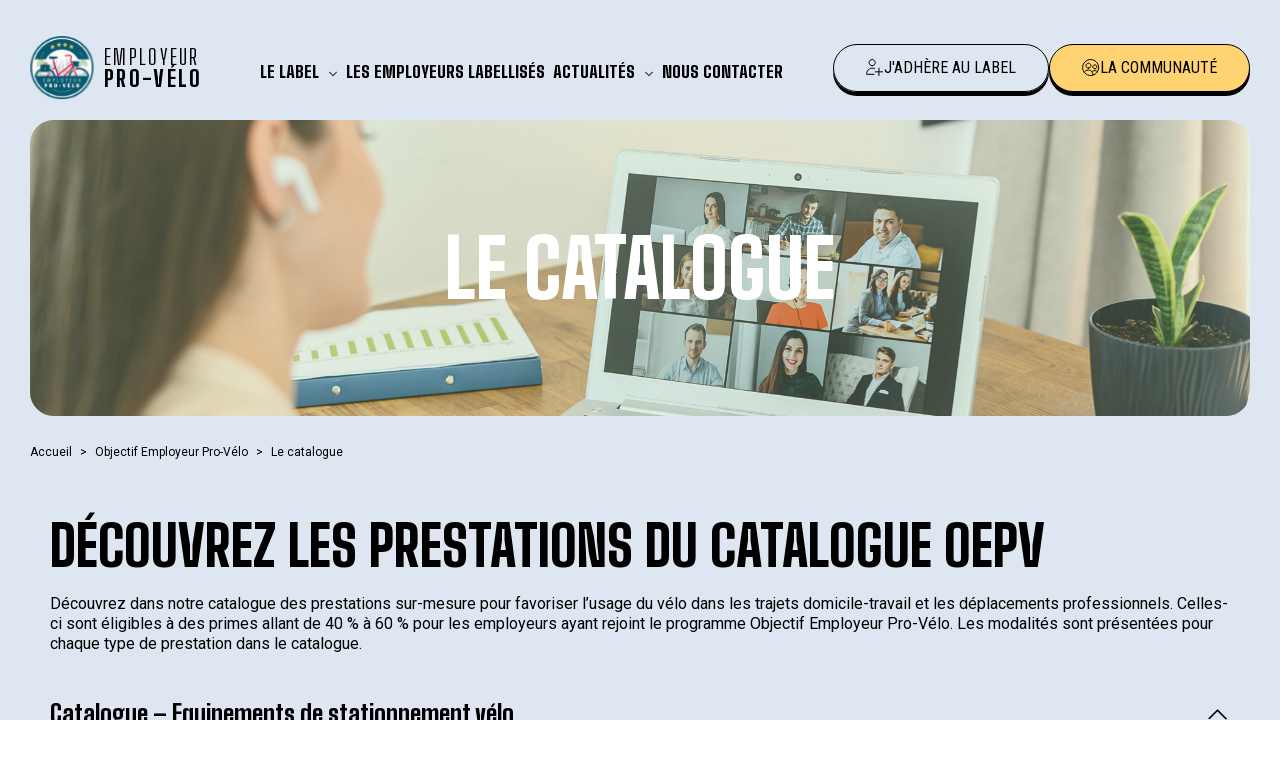

--- FILE ---
content_type: text/html; charset=UTF-8
request_url: https://employeurprovelo.fr/objectif-employeur-pro-velo/catalogue/
body_size: 9285
content:
<!DOCTYPE html><html lang="fr-FR"><head><meta charset="UTF-8" /><meta name="viewport" content="width=device-width" />  <script async defer>!function(d,s,id){var js,fjs=d.getElementsByTagName(s)[0],p=/^http:/.test(d.location)?'http':'https';if(!d.getElementById(id)){js=d.createElement(s);js.id=id;js.src=p+'://platform.twitter.com/widgets.js';fjs.parentNode.insertBefore(js,fjs);}}(document, 'script', 'twitter-wjs');</script>  <script async defer>(function(d, s, id) {
	  var js, fjs = d.getElementsByTagName(s)[0];
	  if (d.getElementById(id)) return;
	  js = d.createElement(s); js.id = id;
	  js.src = "//connect.facebook.net/en_US/sdk.js#xfbml=1&version=v2.0";
	  fjs.parentNode.insertBefore(js, fjs);
	}(document, 'script', 'facebook-jssdk'));</script> <link rel="preconnect" href="https://fonts.googleapis.com"><link rel="preconnect" href="https://fonts.gstatic.com" crossorigin><link href="https://fonts.googleapis.com/css2?family=Big+Shoulders:opsz,wght@10..72,100..900&display=swap" rel="stylesheet"><link href="https://fonts.googleapis.com/css2?family=Roboto:ital,wght@0,100..900;1,100..900&display=swap" rel="stylesheet"><link href="https://fonts.googleapis.com/css2?family=Roboto+Condensed:ital,wght@0,100..900;1,100..900&family=Roboto:ital,wght@0,100..900;1,100..900&display=swap" rel="stylesheet"><meta name='robots' content='index, follow, max-image-preview:large, max-snippet:-1, max-video-preview:-1' /><style>img:is([sizes="auto" i], [sizes^="auto," i]) { contain-intrinsic-size: 3000px 1500px }</style> <script data-cfasync="false" data-pagespeed-no-defer>var gtm4wp_datalayer_name = "dataLayer";
	var dataLayer = dataLayer || [];</script> <title>Le catalogue - OEPV</title><link rel="canonical" href="https://employeurprovelo.fr/objectif-employeur-pro-velo/catalogue/" /><meta property="og:locale" content="fr_FR" /><meta property="og:type" content="article" /><meta property="og:title" content="Le catalogue - OEPV" /><meta property="og:url" content="https://employeurprovelo.fr/objectif-employeur-pro-velo/catalogue/" /><meta property="og:site_name" content="OEPV" /><meta property="article:publisher" content="https://www.facebook.com/OEPVelo/" /><meta property="article:modified_time" content="2024-02-07T11:50:34+00:00" /><meta name="twitter:card" content="summary_large_image" /><meta name="twitter:site" content="@oepvelo" /> <script type="application/ld+json" class="yoast-schema-graph">{"@context":"https://schema.org","@graph":[{"@type":"WebPage","@id":"https://employeurprovelo.fr/objectif-employeur-pro-velo/catalogue/","url":"https://employeurprovelo.fr/objectif-employeur-pro-velo/catalogue/","name":"Le catalogue - OEPV","isPartOf":{"@id":"https://employeurprovelo.fr/#website"},"datePublished":"2021-08-12T12:15:51+00:00","dateModified":"2024-02-07T11:50:34+00:00","breadcrumb":{"@id":"https://employeurprovelo.fr/objectif-employeur-pro-velo/catalogue/#breadcrumb"},"inLanguage":"fr-FR","potentialAction":[{"@type":"ReadAction","target":["https://employeurprovelo.fr/objectif-employeur-pro-velo/catalogue/"]}]},{"@type":"BreadcrumbList","@id":"https://employeurprovelo.fr/objectif-employeur-pro-velo/catalogue/#breadcrumb","itemListElement":[{"@type":"ListItem","position":1,"name":"Accueil","item":"https://employeurprovelo.fr/"},{"@type":"ListItem","position":2,"name":"Objectif Employeur Pro-Vélo","item":"https://employeurprovelo.fr/objectif-employeur-pro-velo/"},{"@type":"ListItem","position":3,"name":"Le catalogue"}]},{"@type":"WebSite","@id":"https://employeurprovelo.fr/#website","url":"https://employeurprovelo.fr/","name":"OEPV","description":"Programme Objectif Employeur Pro-Vélo","potentialAction":[{"@type":"SearchAction","target":{"@type":"EntryPoint","urlTemplate":"https://employeurprovelo.fr/?s={search_term_string}"},"query-input":{"@type":"PropertyValueSpecification","valueRequired":true,"valueName":"search_term_string"}}],"inLanguage":"fr-FR"}]}</script> <link rel="alternate" type="text/calendar" title="OEPV &raquo; Flux iCal" href="https://employeurprovelo.fr/evenements/?ical=1" /> <script type="text/javascript">window._wpemojiSettings = {"baseUrl":"https:\/\/s.w.org\/images\/core\/emoji\/16.0.1\/72x72\/","ext":".png","svgUrl":"https:\/\/s.w.org\/images\/core\/emoji\/16.0.1\/svg\/","svgExt":".svg","source":{"concatemoji":"https:\/\/employeurprovelo.fr\/wp-includes\/js\/wp-emoji-release.min.js?ver=57ec63698318769bfa38b5c3909e091c"}};
/*! This file is auto-generated */
!function(s,n){var o,i,e;function c(e){try{var t={supportTests:e,timestamp:(new Date).valueOf()};sessionStorage.setItem(o,JSON.stringify(t))}catch(e){}}function p(e,t,n){e.clearRect(0,0,e.canvas.width,e.canvas.height),e.fillText(t,0,0);var t=new Uint32Array(e.getImageData(0,0,e.canvas.width,e.canvas.height).data),a=(e.clearRect(0,0,e.canvas.width,e.canvas.height),e.fillText(n,0,0),new Uint32Array(e.getImageData(0,0,e.canvas.width,e.canvas.height).data));return t.every(function(e,t){return e===a[t]})}function u(e,t){e.clearRect(0,0,e.canvas.width,e.canvas.height),e.fillText(t,0,0);for(var n=e.getImageData(16,16,1,1),a=0;a<n.data.length;a++)if(0!==n.data[a])return!1;return!0}function f(e,t,n,a){switch(t){case"flag":return n(e,"\ud83c\udff3\ufe0f\u200d\u26a7\ufe0f","\ud83c\udff3\ufe0f\u200b\u26a7\ufe0f")?!1:!n(e,"\ud83c\udde8\ud83c\uddf6","\ud83c\udde8\u200b\ud83c\uddf6")&&!n(e,"\ud83c\udff4\udb40\udc67\udb40\udc62\udb40\udc65\udb40\udc6e\udb40\udc67\udb40\udc7f","\ud83c\udff4\u200b\udb40\udc67\u200b\udb40\udc62\u200b\udb40\udc65\u200b\udb40\udc6e\u200b\udb40\udc67\u200b\udb40\udc7f");case"emoji":return!a(e,"\ud83e\udedf")}return!1}function g(e,t,n,a){var r="undefined"!=typeof WorkerGlobalScope&&self instanceof WorkerGlobalScope?new OffscreenCanvas(300,150):s.createElement("canvas"),o=r.getContext("2d",{willReadFrequently:!0}),i=(o.textBaseline="top",o.font="600 32px Arial",{});return e.forEach(function(e){i[e]=t(o,e,n,a)}),i}function t(e){var t=s.createElement("script");t.src=e,t.defer=!0,s.head.appendChild(t)}"undefined"!=typeof Promise&&(o="wpEmojiSettingsSupports",i=["flag","emoji"],n.supports={everything:!0,everythingExceptFlag:!0},e=new Promise(function(e){s.addEventListener("DOMContentLoaded",e,{once:!0})}),new Promise(function(t){var n=function(){try{var e=JSON.parse(sessionStorage.getItem(o));if("object"==typeof e&&"number"==typeof e.timestamp&&(new Date).valueOf()<e.timestamp+604800&&"object"==typeof e.supportTests)return e.supportTests}catch(e){}return null}();if(!n){if("undefined"!=typeof Worker&&"undefined"!=typeof OffscreenCanvas&&"undefined"!=typeof URL&&URL.createObjectURL&&"undefined"!=typeof Blob)try{var e="postMessage("+g.toString()+"("+[JSON.stringify(i),f.toString(),p.toString(),u.toString()].join(",")+"));",a=new Blob([e],{type:"text/javascript"}),r=new Worker(URL.createObjectURL(a),{name:"wpTestEmojiSupports"});return void(r.onmessage=function(e){c(n=e.data),r.terminate(),t(n)})}catch(e){}c(n=g(i,f,p,u))}t(n)}).then(function(e){for(var t in e)n.supports[t]=e[t],n.supports.everything=n.supports.everything&&n.supports[t],"flag"!==t&&(n.supports.everythingExceptFlag=n.supports.everythingExceptFlag&&n.supports[t]);n.supports.everythingExceptFlag=n.supports.everythingExceptFlag&&!n.supports.flag,n.DOMReady=!1,n.readyCallback=function(){n.DOMReady=!0}}).then(function(){return e}).then(function(){var e;n.supports.everything||(n.readyCallback(),(e=n.source||{}).concatemoji?t(e.concatemoji):e.wpemoji&&e.twemoji&&(t(e.twemoji),t(e.wpemoji)))}))}((window,document),window._wpemojiSettings);</script> <style id='wp-emoji-styles-inline-css' type='text/css'>img.wp-smiley, img.emoji {
		display: inline !important;
		border: none !important;
		box-shadow: none !important;
		height: 1em !important;
		width: 1em !important;
		margin: 0 0.07em !important;
		vertical-align: -0.1em !important;
		background: none !important;
		padding: 0 !important;
	}</style><link rel='stylesheet' id='gdpr-css' href='https://employeurprovelo.fr/wp-content/plugins/gdpr/dist/css/public.css?ver=2.1.2' type='text/css' media='all' /><link rel='stylesheet' id='wpa-css-css' href='https://employeurprovelo.fr/wp-content/plugins/honeypot/includes/css/wpa.css?ver=2.2.12' type='text/css' media='all' /><link rel='stylesheet' id='search-filter-plugin-styles-css' href='https://employeurprovelo.fr/wp-content/plugins/search-filter-pro/public/assets/css/search-filter.min.css?ver=2.5.21' type='text/css' media='all' /><link rel='stylesheet' id='blankslate-style-css' href='https://employeurprovelo.fr/wp-content/themes/wp-start/style.css?ver=57ec63698318769bfa38b5c3909e091c' type='text/css' media='all' /><link rel='stylesheet' id='sib-front-css-css' href='https://employeurprovelo.fr/wp-content/plugins/mailin/css/mailin-front.css?ver=57ec63698318769bfa38b5c3909e091c' type='text/css' media='all' /><link rel='stylesheet' id='style-css' href='https://employeurprovelo.fr/wp-content/themes/wp-start/style.css?ver=1.0' type='text/css' media='all' /> <script type="text/javascript" src="https://employeurprovelo.fr/wp-includes/js/jquery/jquery.min.js?ver=3.7.1" id="jquery-core-js"></script> <script type="text/javascript" id="gdpr-js-extra">var GDPR = {"ajaxurl":"https:\/\/employeurprovelo.fr\/wp-admin\/admin-ajax.php","logouturl":"","i18n":{"aborting":"Abandonner","logging_out":"Vous \u00eates d\u00e9connect\u00e9.","continue":"Continuer","cancel":"Annuler","ok":"OK","close_account":"Fermer votre compte\u00a0?","close_account_warning":"Votre compte sera ferm\u00e9 et toutes les donn\u00e9es seront d\u00e9finitivement supprim\u00e9es et ne pourront pas \u00eatre r\u00e9cup\u00e9r\u00e9es. Confirmez-vous\u00a0?","are_you_sure":"Confirmez-vous\u00a0?","policy_disagree":"En n\u2019\u00e9tant pas d\u2019accord, vous n\u2019aurez plus acc\u00e8s \u00e0 notre site et serez d\u00e9connect\u00e9."},"is_user_logged_in":"","refresh":"1"};</script> <script type="text/javascript" id="search-filter-plugin-build-js-extra">var SF_LDATA = {"ajax_url":"https:\/\/employeurprovelo.fr\/wp-admin\/admin-ajax.php","home_url":"https:\/\/employeurprovelo.fr\/","extensions":[]};</script> <script type="text/javascript" id="sib-front-js-js-extra">var sibErrMsg = {"invalidMail":"Veuillez entrer une adresse e-mail valide.","requiredField":"Veuillez compl\u00e9ter les champs obligatoires.","invalidDateFormat":"Veuillez entrer une date valide.","invalidSMSFormat":"Veuillez entrer une num\u00e9ro de t\u00e9l\u00e9phone valide."};
var ajax_sib_front_object = {"ajax_url":"https:\/\/employeurprovelo.fr\/wp-admin\/admin-ajax.php","ajax_nonce":"db502c2e28","flag_url":"https:\/\/employeurprovelo.fr\/wp-content\/plugins\/mailin\/img\/flags\/"};</script> <link rel="https://api.w.org/" href="https://employeurprovelo.fr/wp-json/" /><link rel="alternate" title="JSON" type="application/json" href="https://employeurprovelo.fr/wp-json/wp/v2/pages/900" /><link rel="EditURI" type="application/rsd+xml" title="RSD" href="https://employeurprovelo.fr/xmlrpc.php?rsd" /><link rel='shortlink' href='https://employeurprovelo.fr/?p=900' /><link rel="alternate" title="oEmbed (JSON)" type="application/json+oembed" href="https://employeurprovelo.fr/wp-json/oembed/1.0/embed?url=https%3A%2F%2Femployeurprovelo.fr%2Fobjectif-employeur-pro-velo%2Fcatalogue%2F" /><link rel="alternate" title="oEmbed (XML)" type="text/xml+oembed" href="https://employeurprovelo.fr/wp-json/oembed/1.0/embed?url=https%3A%2F%2Femployeurprovelo.fr%2Fobjectif-employeur-pro-velo%2Fcatalogue%2F&#038;format=xml" /><meta name="tec-api-version" content="v1"><meta name="tec-api-origin" content="https://employeurprovelo.fr"><link rel="alternate" href="https://employeurprovelo.fr/wp-json/tribe/events/v1/" />  <script data-cfasync="false" data-pagespeed-no-defer>var dataLayer_content = {"pagePostType":"page","pagePostType2":"single-page","pagePostAuthor":"Eva Penisson"};
	dataLayer.push( dataLayer_content );</script> <script data-cfasync="false" data-pagespeed-no-defer>(function(w,d,s,l,i){w[l]=w[l]||[];w[l].push({'gtm.start':
new Date().getTime(),event:'gtm.js'});var f=d.getElementsByTagName(s)[0],
j=d.createElement(s),dl=l!='dataLayer'?'&l='+l:'';j.async=true;j.src=
'//www.googletagmanager.com/gtm.js?id='+i+dl;f.parentNode.insertBefore(j,f);
})(window,document,'script','dataLayer','GTM-NFHMX9C');</script> <style type="text/css">.recentcomments a{display:inline !important;padding:0 !important;margin:0 !important;}</style><link rel="icon" href="https://employeurprovelo.fr/wp-content/uploads/2025/06/cropped-logo-32x32.png" sizes="32x32" /><link rel="icon" href="https://employeurprovelo.fr/wp-content/uploads/2025/06/cropped-logo-192x192.png" sizes="192x192" /><link rel="apple-touch-icon" href="https://employeurprovelo.fr/wp-content/uploads/2025/06/cropped-logo-180x180.png" /><meta name="msapplication-TileImage" content="https://employeurprovelo.fr/wp-content/uploads/2025/06/cropped-logo-270x270.png" /><style type="text/css" id="wp-custom-css">.tribe-events-c-subscribe-dropdown__container {display:none !important;}

.error404 .page-header {display:none !important;}</style> <script async defer src="//assets.pinterest.com/js/pinit.js"></script>  <script async defer src="//platform.linkedin.com/in.js" type="text/javascript">lang: en_US</script> </head><body class="wp-singular page-template-default page page-id-900 page-parent page-child parent-pageid-360 wp-theme-wp-start js-fixed-header catalogue tribe-no-js page-template-wp-start"><div id="main-wrapper" class="hfeed main-wrapper"><header id="header" class="header js-header-container"><div class="container header__wrapper"> <a href="https://employeurprovelo.fr/" title="OEPV" class="header__logo" rel="home" aria-label="Retour à l'accueil"> <img src="https://employeurprovelo.fr/wp-content/uploads/2025/05/logo-1.svg" alt="Logo Employeur Pro Vélo"><div class="header__logo-text"> <span>EMPLOYEUR</span> <strong>PRO-VÉLO</strong></div> </a><div class="header__left"> <a href="#" class="header__mobile-menu-toggle js-mobile-menu-toggle" aria-label="Ouverture du menu mobile">Menu</a><nav id="menu" class="header__menu js-menu"><div class="menu-menu-principal-container"><ul id="menu-menu-principal" class="menu"><li id="menu-item-3508" class="menu-item menu-item-type-post_type menu-item-object-page menu-item-has-children menu-item-3508"><a href="https://employeurprovelo.fr/comment-obtenir-le-label-employeur-pro-velo/">Le label</a><ul class="sub-menu"><li id="menu-item-3387" class="menu-item menu-item-type-post_type menu-item-object-page menu-item-3387"><a href="https://employeurprovelo.fr/comment-obtenir-le-label-employeur-pro-velo/">Obtenir le label</a></li><li id="menu-item-3403" class="menu-item menu-item-type-post_type menu-item-object-page menu-item-3403"><a href="https://employeurprovelo.fr/adhesion/">Les tarifs d’adhésion</a></li><li id="menu-item-3409" class="menu-item menu-item-type-post_type menu-item-object-page menu-item-3409"><a href="https://employeurprovelo.fr/la-communaute/">La communauté</a></li></ul></li><li id="menu-item-3277" class="menu-item menu-item-type-post_type menu-item-object-page menu-item-3277"><a href="https://employeurprovelo.fr/les-employeurs-labellises/">Les employeurs labellisés</a></li><li id="menu-item-1088" class="js-disable-click menu-item menu-item-type-post_type menu-item-object-page menu-item-has-children menu-item-1088"><a href="https://employeurprovelo.fr/articles/">Actualités</a><ul class="sub-menu"><li id="menu-item-393" class="menu-item menu-item-type-post_type menu-item-object-page menu-item-393"><a href="https://employeurprovelo.fr/actualites/">Articles</a></li><li id="menu-item-1242" class="menu-item menu-item-type-post_type_archive menu-item-object-tribe_events menu-item-1242"><a href="https://employeurprovelo.fr/evenements/">Évènements</a></li><li id="menu-item-3482" class="menu-item menu-item-type-post_type menu-item-object-page menu-item-3482"><a href="https://employeurprovelo.fr/presse/">Presse et ressources</a></li></ul></li><li id="menu-item-391" class="menu-item menu-item-type-post_type menu-item-object-page menu-item-391"><a href="https://employeurprovelo.fr/contact/">Nous contacter</a></li></ul></div></nav></div><div class="header__right"> <a href="https://employeurprovelo.fr/contact/" class="btn btn--adhere"><img src="https://employeurprovelo.fr/wp-content/themes/wp-start/img/adhere.svg" alt="" class="btn__icon"/>J'adhère au label</a> <a href="https://www.communaute-employeurprovelo.fr/" target="_blank" class="btn btn--comm btn--primary "><img src="https://employeurprovelo.fr/wp-content/themes/wp-start/img/commu.svg" alt="" class="btn__icon" />La communauté</a></div></div></header><div id="content-wrapper" class="page-container"><main id="content"><div class="container"><section class="hero hero--page"><div class="hero__overlay"></div><div class="hero__content"><h1 class="hero__title"> Le catalogue</h1></div> <img class="hero__img" src="https://employeurprovelo.fr/wp-content/themes/wp-start/img/default-hero.jpg"/></section></div><div class="container container--small"><div class="breadcrumbs page-header__breadcrumbs" typeof="BreadcrumbList" vocab="http://schema.org/"> <span property="itemListElement" typeof="ListItem"><a property="item" typeof="WebPage" title="Go to OEPV." href="https://employeurprovelo.fr" class="home" ><span property="name">Accueil</span></a><meta property="position" content="1"></span> &gt; <span property="itemListElement" typeof="ListItem"><a property="item" typeof="WebPage" title="Go to Objectif Employeur Pro-Vélo." href="https://employeurprovelo.fr/objectif-employeur-pro-velo/" class="post post-page" ><span property="name">Objectif Employeur Pro-Vélo</span></a><meta property="position" content="2"></span> &gt; <span property="itemListElement" typeof="ListItem"><span property="name" class="post post-page current-item">Le catalogue</span><meta property="url" content="https://employeurprovelo.fr/objectif-employeur-pro-velo/catalogue/"><meta property="position" content="3"></span></div></div><section
 id=""
 class="content-section           "
 ><div class="container container--small"><div class="row"><div class="col-12 "><div class="flex-module__container"><div class="flex-module__text content-wysiwyg  "><h2><b><span data-contrast="none">Découvrez les prestations du catalogue OEPV </span></b><span data-ccp-props="{&quot;134233117&quot;:true,&quot;134233118&quot;:true,&quot;201341983&quot;:0,&quot;335551550&quot;:6,&quot;335551620&quot;:6,&quot;335559739&quot;:240,&quot;335559740&quot;:240}"> </span></h2><p>Découvrez dans notre catalogue des prestations sur-mesure pour favoriser l&rsquo;usage du vélo dans les trajets domicile-travail et les déplacements professionnels. Celles-ci sont éligibles à des primes allant de 40 % à 60 % pour les employeurs ayant rejoint le programme Objectif Employeur Pro-Vélo. Les modalités sont présentées pour chaque type de prestation dans le catalogue.</p><p>&nbsp;</p></div></div><div class="flex-module__container js-paralax-accordion-holder"><div class="flex-module__accordion accordion js-accordion"><div class="accordion__item js-accordion-item"><header id="accordion1" class="accordion__item-head js-accordion-title"  role="accordion" aria-controls="accordioncontent1" tabindex="0"><h3 class="accordion__item-heading">Catalogue – Equipements de stationnement vélo</h3></header><div id="accordioncontent1" class="accordion__item-collapsing js-accordion-collapsing content-wysiwyg" aria-labelledby="accordion1" role="accordioncontent"><div class="flex-module__container"><div class="flex-module__text content-wysiwyg  "><p><span class="TextRun BCX0 SCXP55577897" lang="FR-FR" xml:lang="FR-FR" data-usefontface="false" data-contrast="none"><span class="NormalTextRun BCX0 SCXP55577897">La présence d’un stationnement vélo pratique, abrité et </span></span><span class="TextRun BCX0 SCXP55577897" lang="FR-FR" xml:lang="FR-FR" data-usefontface="false" data-contrast="none"><span class="NormalTextRun BCX0 SCXP55577897">sécurisé est un élément déclencheur et primordial pour </span></span><span class="TextRun BCX0 SCXP55577897" lang="FR-FR" xml:lang="FR-FR" data-usefontface="false" data-contrast="none"><span class="NormalTextRun BCX0 SCXP55577897">favoriser l’usage du vélo. Il permet aux usagers, salariés </span></span><span class="TextRun BCX0 SCXP55577897" lang="FR-FR" xml:lang="FR-FR" data-usefontface="false" data-contrast="none"><span class="NormalTextRun BCX0 SCXP55577897">comme visiteurs, de laisser sereinement leur vélo, que ce </span></span><span class="TextRun BCX0 SCXP55577897" lang="FR-FR" xml:lang="FR-FR" data-usefontface="false" data-contrast="none"><span class="NormalTextRun BCX0 SCXP55577897">soit pour quelques heures ou une journée entière.</span></span> <strong><a href="https://employeurprovelo.fr/objectif-employeur-pro-velo/catalogue/stationnement-velo/">Plus d&rsquo;infos&#8230;</a></strong></p></div></div></div></div><div class="accordion__item js-accordion-item"><header id="accordion2" class="accordion__item-head js-accordion-title"  role="accordion" aria-controls="accordioncontent2" tabindex="0"><h3 class="accordion__item-heading">Catalogue – Formations à la pratique du vélo au quotidien (services éducatifs)</h3></header><div id="accordioncontent2" class="accordion__item-collapsing js-accordion-collapsing content-wysiwyg" aria-labelledby="accordion2" role="accordioncontent"><div class="flex-module__container"><div class="flex-module__text content-wysiwyg  "><p>Les formations à la pratique du vélo au quotidien regroupent 4 formations à destination de vos salariés : remise en selle, rouler en sécurité, prise en main VAE et/ou VCAE, la route vue du guidon. Il s&rsquo;agit de proposer un accompagnement adapté aux besoins de vos salariés pour faciliter la pratique quotidienne du vélo. Ces prestations sont réalisées par des formateurs expérimentés. <a href="https://employeurprovelo.fr/objectif-employeur-pro-velo/catalogue/services-educatifs-mobilite/"><b>Plus d&rsquo;infos…</b></a></p></div></div></div></div><div class="accordion__item js-accordion-item"><header id="accordion3" class="accordion__item-head js-accordion-title"  role="accordion" aria-controls="accordioncontent3" tabindex="0"><h3 class="accordion__item-heading">Catalogue – Prestations de maintenance et de réparations (services techniques)</h3></header><div id="accordioncontent3" class="accordion__item-collapsing js-accordion-collapsing content-wysiwyg" aria-labelledby="accordion3" role="accordioncontent"><div class="flex-module__container"><div class="flex-module__text content-wysiwyg  "><p><span data-contrast="auto">Les services techniques regroupent 2 interventions et 1 atelier participatif : le contrôle technique, l&rsquo;entretien et la réparation des vélos de vos salariés et l&rsquo;atelier mécanique participatif. Il s&rsquo;agit de garantir le bon entretien des vélos de vos salariés. Un vélo bien entretenu garantit un confort d&rsquo;utilisation et minimise les mauvaises surprises. Ces prestations sont réalisées par des réparateurs et mécaniciens expérimentés. </span><a href="https://employeurprovelo.fr/objectif-employeur-pro-velo/catalogue/services-techniques/"><b><span data-contrast="none">Plus d&rsquo;infos…</span></b></a><span data-ccp-props="{&quot;201341983&quot;:0,&quot;335551550&quot;:6,&quot;335551620&quot;:6,&quot;335559739&quot;:240,&quot;335559740&quot;:259}"><br /> </span></p></div></div></div></div><div class="accordion__item js-accordion-item"><header id="accordion4" class="accordion__item-head js-accordion-title"  role="accordion" aria-controls="accordioncontent4" tabindex="0"><h3 class="accordion__item-heading">Catalogue – Conseil</h3></header><div id="accordioncontent4" class="accordion__item-collapsing js-accordion-collapsing content-wysiwyg" aria-labelledby="accordion4" role="accordioncontent"><div class="flex-module__container"><div class="flex-module__text content-wysiwyg  "><p><span data-contrast="auto">Vous êtes convaincu des bénéfices du vélo pour votre organisation, mais ne savez pas comment mettre en œuvre un plan d&rsquo;actions pro-vélo efficace, et sécurisant pour vos salariés. Les prestations « conseil » de ce catalogue visent à renforcer votre stratégie vélo, faire monter en compétence votre référent.e vélo et/ou de vous préparer à la labellisation Employeur Pro-vélo. Le label est à portée de clic, alors n&rsquo;hésitez plus.</span><a href="https://employeurprovelo.fr/objectif-employeur-pro-velo/catalogue/conseil/"><b><span data-contrast="none">Plus d&rsquo;infos…</span></b></a><span data-ccp-props="{&quot;134233118&quot;:true,&quot;201341983&quot;:0,&quot;335551550&quot;:6,&quot;335551620&quot;:6,&quot;335559739&quot;:240,&quot;335559740&quot;:259}"><br /> </span></p></div></div></div></div></div><div class="accordion__nuage accordion__nuage--1 paralax"></div><div class="accordion__nuage accordion__nuage--2 paralax"></div></div></div></div></div></section></main><section class="content-section newsletter"><div class="container js-paralax-newsletter-holder"><div class="row"><div class="col-3 hidden-sm"></div><div class="col-6"><h2>Newsletter</h2><p>Suivez les actualités du label en vous abonnant à la newsletter dédiée !</p><div class="btn-container btn-container--centered"> <a target="_blank" href="https://447a20d1.sibforms.com/serve/[base64]" class="btn btn--primary">Je m'inscris</a></div></div><div class="col-3 hidden-sm"></div></div></div></section><footer class="footer"><div class="container footer__container"><div class="footer__logos"> <a href="https://employeurprovelo.fr/" title="OEPV" class="footer__logo" rel="home" aria-label="Retour à l'accueil"> <img src="https://employeurprovelo.fr/wp-content/uploads/2025/05/logo.svg" alt="Logo Employeur Pro Vélo"><div class="footer__logo-text"> <span>EMPLOYEUR</span> <strong>PRO-VÉLO</strong></div> </a> <a href="https://cfe-certification.eu/" class="footer__logo-cfe" target="_blank"> <img src="https://employeurprovelo.fr/wp-content/themes/wp-start/img/logo-cfe.png" alt="Logo Cycle Friendly Employer"> </a> <a href="https://www.fub.fr/" class="footer__logo-fub" target="_blank"> <img src="https://employeurprovelo.fr/wp-content/themes/wp-start/img/logo-fub.svg" alt="Logo FUB"> </a></div><div class="footer__menu"><div class="menu-menu-footer-container"><ul id="menu-menu-footer" class="menu"><li id="menu-item-3423" class="menu-item menu-item-type-post_type menu-item-object-page menu-item-3423"><a href="https://employeurprovelo.fr/comment-obtenir-le-label-employeur-pro-velo/">Obtenir le label</a></li><li id="menu-item-3424" class="menu-item menu-item-type-post_type menu-item-object-page menu-item-3424"><a href="https://employeurprovelo.fr/la-communaute/">La communauté</a></li><li id="menu-item-3467" class="menu-item menu-item-type-post_type menu-item-object-page menu-item-3467"><a href="https://employeurprovelo.fr/presse/">Presse et ressources</a></li><li id="menu-item-3447" class="menu-item menu-item-type-post_type menu-item-object-page menu-item-3447"><a href="https://employeurprovelo.fr/faq/">FAQ</a></li><li id="menu-item-345" class="menu-item menu-item-type-post_type menu-item-object-page menu-item-345"><a href="https://employeurprovelo.fr/mentions-legales/">Mentions légales</a></li><li id="menu-item-347" class="menu-item menu-item-type-post_type menu-item-object-page menu-item-privacy-policy menu-item-347"><a rel="privacy-policy" href="https://employeurprovelo.fr/politique-de-confidentialite/">Politique de confidentialité</a></li></ul></div> <a href="https://www.linkedin.com/company/objectif-employeur-pro-v%C3%A9lo" class="footer__logo-linkedin" target="_blank"> <img src="https://employeurprovelo.fr/wp-content/themes/wp-start/img/linkedin.svg" alt="Logo LinkedIn"> </a></div> <a href="https://employeurprovelo.fr/contact/" class="footer__contact btn btn--primary">Nous contacter</a></div></footer> <a href="#" class="back-top js-back-top hide" aria-label="Retour en haut de page"></a></div></div> <script type="speculationrules">{"prefetch":[{"source":"document","where":{"and":[{"href_matches":"\/*"},{"not":{"href_matches":["\/wp-*.php","\/wp-admin\/*","\/wp-content\/uploads\/*","\/wp-content\/*","\/wp-content\/plugins\/*","\/wp-content\/themes\/wp-start\/*","\/*\\?(.+)"]}},{"not":{"selector_matches":"a[rel~=\"nofollow\"]"}},{"not":{"selector_matches":".no-prefetch, .no-prefetch a"}}]},"eagerness":"conservative"}]}</script> <div class="gdpr gdpr-overlay"></div><div class="gdpr gdpr-general-confirmation"><div class="gdpr-wrapper"><header><div class="gdpr-box-title"><h3></h3> <span class="gdpr-close"></span></div></header><div class="gdpr-content"><p></p></div><footer> <button class="gdpr-ok" data-callback="closeNotification">OK</button></footer></div></div> <script>( function ( body ) {
			'use strict';
			body.className = body.className.replace( /\btribe-no-js\b/, 'tribe-js' );
		} )( document.body );</script> <script>jQuery(document).ready(function($) {
      var deviceAgent = navigator.userAgent.toLowerCase();
      if (deviceAgent.match(/(iphone|ipod|ipad)/)) {
        $("html").addClass("ios");
        $("html").addClass("mobile");
      }
      if (navigator.userAgent.search("MSIE") >= 0) {
        $("html").addClass("ie");
      } else if (navigator.userAgent.search("Chrome") >= 0) {
        $("html").addClass("chrome");
      } else if (navigator.userAgent.search("Firefox") >= 0) {
        $("html").addClass("firefox");
      } else if (navigator.userAgent.search("Safari") >= 0 && navigator.userAgent.search("Chrome") < 0) {
        $("html").addClass("safari");
      } else if (navigator.userAgent.search("Opera") >= 0) {
        $("html").addClass("opera");
      }
    });</script> <script>var tribe_l10n_datatables = {"aria":{"sort_ascending":": activer pour trier la colonne ascendante","sort_descending":": activer pour trier la colonne descendante"},"length_menu":"Afficher les saisies _MENU_","empty_table":"Aucune donn\u00e9e disponible sur le tableau","info":"Affichant_START_ \u00e0 _END_ du _TOTAL_ des saisies","info_empty":"Affichant 0 \u00e0 0 de 0 saisies","info_filtered":"(filtr\u00e9 \u00e0 partir du total des saisies _MAX_ )","zero_records":"Aucun enregistrement correspondant trouv\u00e9","search":"Rechercher :","all_selected_text":"Tous les \u00e9l\u00e9ments de cette page ont \u00e9t\u00e9 s\u00e9lectionn\u00e9s. ","select_all_link":"S\u00e9lectionner toutes les pages","clear_selection":"Effacer la s\u00e9lection.","pagination":{"all":"Tout","next":"Suivant","previous":"Pr\u00e9c\u00e9dent"},"select":{"rows":{"0":"","_":": a s\u00e9lectionn\u00e9 %d rang\u00e9es","1":": a s\u00e9lectionn\u00e9 une rang\u00e9e"}},"datepicker":{"dayNames":["dimanche","lundi","mardi","mercredi","jeudi","vendredi","samedi"],"dayNamesShort":["dim","lun","mar","mer","jeu","ven","sam"],"dayNamesMin":["D","L","M","M","J","V","S"],"monthNames":["janvier","f\u00e9vrier","mars","avril","mai","juin","juillet","ao\u00fbt","septembre","octobre","novembre","d\u00e9cembre"],"monthNamesShort":["janvier","f\u00e9vrier","mars","avril","mai","juin","juillet","ao\u00fbt","septembre","octobre","novembre","d\u00e9cembre"],"monthNamesMin":["Jan","F\u00e9v","Mar","Avr","Mai","Juin","Juil","Ao\u00fbt","Sep","Oct","Nov","D\u00e9c"],"nextText":"Suivant","prevText":"Pr\u00e9c\u00e9dent","currentText":"Aujourd&#039;hui","closeText":"Termin\u00e9","today":"Aujourd&#039;hui","clear":"Clear"}};</script> <script type="text/javascript" id="wpascript-js-after">wpa_field_info = {"wpa_field_name":"facxdv4264","wpa_field_value":756679,"wpa_add_test":"no"}</script> <script type="text/javascript" id="jquery-ui-datepicker-js-after">jQuery(function(jQuery){jQuery.datepicker.setDefaults({"closeText":"Fermer","currentText":"Aujourd\u2019hui","monthNames":["janvier","f\u00e9vrier","mars","avril","mai","juin","juillet","ao\u00fbt","septembre","octobre","novembre","d\u00e9cembre"],"monthNamesShort":["Jan","F\u00e9v","Mar","Avr","Mai","Juin","Juil","Ao\u00fbt","Sep","Oct","Nov","D\u00e9c"],"nextText":"Suivant","prevText":"Pr\u00e9c\u00e9dent","dayNames":["dimanche","lundi","mardi","mercredi","jeudi","vendredi","samedi"],"dayNamesShort":["dim","lun","mar","mer","jeu","ven","sam"],"dayNamesMin":["D","L","M","M","J","V","S"],"dateFormat":"d MM yy","firstDay":1,"isRTL":false});});</script> <script defer src="https://employeurprovelo.fr/wp-content/cache/autoptimize/js/autoptimize_ee375e8b4a28a6351a706e9136b085fe.js"></script></body></html>

--- FILE ---
content_type: text/css
request_url: https://employeurprovelo.fr/wp-content/themes/wp-start/style.css?ver=57ec63698318769bfa38b5c3909e091c
body_size: 17093
content:
@charset "UTF-8";
/*!
Theme Name: <%= pkg.templateName %>
Author: <%= pkg.author %>
Author URI: <%= pkg.authorUrl %>
Description: <%= pkg.description %>
Version: <%= pkg.version %>
License: GNU General Public License
License URI: https://www.gnu.org/licenses/gpl.html
Tags: one-column, two-columns, custom-menu, featured-images, microformats, sticky-post, threaded-comments, translation-ready
Text Domain: Wiki University
*/
@font-face {
  font-family: "source";
  font-style: normal;
  font-display: swap;
  src: local("source"), url("fonts/source.woff2") format("woff2");
}
@font-face {
  font-family: "source-semibold";
  font-style: normal;
  font-display: swap;
  src: local("source-semibold"), url("fonts/source-semibold.woff") format("woff");
}
@font-face {
  font-family: "source-bold";
  font-style: normal;
  font-display: swap;
  src: local("source-bold"), url("fonts/source-bold.woff2") format("woff2");
}
@font-face {
  font-family: "source-light";
  font-style: normal;
  font-display: swap;
  src: local("source-light"), url("fonts/source-light.woff2") format("woff2");
}
@font-face {
  font-family: "block-be";
  font-style: normal;
  font-display: swap;
  src: local("block-be"), url("fonts/block-be.woff2") format("woff2");
}
/**
 * Swiper 4.5.0
 * Most modern mobile touch slider and framework with hardware accelerated transitions
 * http://www.idangero.us/swiper/
 *
 * Copyright 2014-2019 Vladimir Kharlampidi
 *
 * Released under the MIT License
 *
 * Released on: February 22, 2019
 */
.swiper-container {
  margin: 0 auto;
  position: relative;
  overflow: hidden;
  list-style: none;
  padding: 0;
  /* Fix of Webkit flickering */
  z-index: 1;
}

.swiper-container-no-flexbox .swiper-slide {
  float: left;
}

.swiper-container-vertical > .swiper-wrapper {
  -webkit-box-orient: vertical;
  -webkit-box-direction: normal;
  -webkit-flex-direction: column;
  -ms-flex-direction: column;
  flex-direction: column;
}

.swiper-wrapper {
  position: relative;
  width: 100%;
  height: 100%;
  z-index: 1;
  display: -webkit-box;
  display: -webkit-flex;
  display: -ms-flexbox;
  display: flex;
  -webkit-transition-property: -webkit-transform;
  transition-property: -webkit-transform;
  -o-transition-property: transform;
  transition-property: transform;
  transition-property: transform, -webkit-transform;
  -webkit-box-sizing: content-box;
  box-sizing: content-box;
}

.swiper-container-android .swiper-slide,
.swiper-wrapper {
  -webkit-transform: translate3d(0px, 0, 0);
  transform: translate3d(0px, 0, 0);
}

.swiper-container-multirow > .swiper-wrapper {
  -webkit-flex-wrap: wrap;
  -ms-flex-wrap: wrap;
  flex-wrap: wrap;
}

.swiper-container-free-mode > .swiper-wrapper {
  -webkit-transition-timing-function: ease-out;
  -o-transition-timing-function: ease-out;
  transition-timing-function: ease-out;
  margin: 0 auto;
}

.swiper-slide {
  -webkit-flex-shrink: 0;
  -ms-flex-negative: 0;
  flex-shrink: 0;
  width: 100%;
  height: 100%;
  position: relative;
  -webkit-transition-property: -webkit-transform;
  transition-property: -webkit-transform;
  -o-transition-property: transform;
  transition-property: transform;
  transition-property: transform, -webkit-transform;
}

.swiper-slide-invisible-blank {
  visibility: hidden;
}

/* Auto Height */
.swiper-container-autoheight,
.swiper-container-autoheight .swiper-slide {
  height: auto;
}

.swiper-container-autoheight .swiper-wrapper {
  -webkit-box-align: start;
  -webkit-align-items: flex-start;
  -ms-flex-align: start;
  align-items: flex-start;
  -webkit-transition-property: height, -webkit-transform;
  transition-property: height, -webkit-transform;
  -o-transition-property: transform, height;
  transition-property: transform, height;
  transition-property: transform, height, -webkit-transform;
}

/* 3D Effects */
.swiper-container-3d {
  -webkit-perspective: 1200px;
  perspective: 1200px;
}

.swiper-container-3d .swiper-wrapper,
.swiper-container-3d .swiper-slide,
.swiper-container-3d .swiper-slide-shadow-left,
.swiper-container-3d .swiper-slide-shadow-right,
.swiper-container-3d .swiper-slide-shadow-top,
.swiper-container-3d .swiper-slide-shadow-bottom,
.swiper-container-3d .swiper-cube-shadow {
  -webkit-transform-style: preserve-3d;
  transform-style: preserve-3d;
}

.swiper-container-3d .swiper-slide-shadow-left,
.swiper-container-3d .swiper-slide-shadow-right,
.swiper-container-3d .swiper-slide-shadow-top,
.swiper-container-3d .swiper-slide-shadow-bottom {
  position: absolute;
  left: 0;
  top: 0;
  width: 100%;
  height: 100%;
  pointer-events: none;
  z-index: 10;
}

.swiper-container-3d .swiper-slide-shadow-left {
  background-image: -webkit-gradient(linear, right top, left top, from(rgba(0, 0, 0, 0.5)), to(rgba(0, 0, 0, 0)));
  background-image: -webkit-linear-gradient(right, rgba(0, 0, 0, 0.5), rgba(0, 0, 0, 0));
  background-image: -o-linear-gradient(right, rgba(0, 0, 0, 0.5), rgba(0, 0, 0, 0));
  background-image: linear-gradient(to left, rgba(0, 0, 0, 0.5), rgba(0, 0, 0, 0));
}

.swiper-container-3d .swiper-slide-shadow-right {
  background-image: -webkit-gradient(linear, left top, right top, from(rgba(0, 0, 0, 0.5)), to(rgba(0, 0, 0, 0)));
  background-image: -webkit-linear-gradient(left, rgba(0, 0, 0, 0.5), rgba(0, 0, 0, 0));
  background-image: -o-linear-gradient(left, rgba(0, 0, 0, 0.5), rgba(0, 0, 0, 0));
  background-image: linear-gradient(to right, rgba(0, 0, 0, 0.5), rgba(0, 0, 0, 0));
}

.swiper-container-3d .swiper-slide-shadow-top {
  background-image: -webkit-gradient(linear, left bottom, left top, from(rgba(0, 0, 0, 0.5)), to(rgba(0, 0, 0, 0)));
  background-image: -webkit-linear-gradient(bottom, rgba(0, 0, 0, 0.5), rgba(0, 0, 0, 0));
  background-image: -o-linear-gradient(bottom, rgba(0, 0, 0, 0.5), rgba(0, 0, 0, 0));
  background-image: linear-gradient(to top, rgba(0, 0, 0, 0.5), rgba(0, 0, 0, 0));
}

.swiper-container-3d .swiper-slide-shadow-bottom {
  background-image: -webkit-gradient(linear, left top, left bottom, from(rgba(0, 0, 0, 0.5)), to(rgba(0, 0, 0, 0)));
  background-image: -webkit-linear-gradient(top, rgba(0, 0, 0, 0.5), rgba(0, 0, 0, 0));
  background-image: -o-linear-gradient(top, rgba(0, 0, 0, 0.5), rgba(0, 0, 0, 0));
  background-image: linear-gradient(to bottom, rgba(0, 0, 0, 0.5), rgba(0, 0, 0, 0));
}

/* IE10 Windows Phone 8 Fixes */
.swiper-container-wp8-horizontal,
.swiper-container-wp8-horizontal > .swiper-wrapper {
  -ms-touch-action: pan-y;
  touch-action: pan-y;
}

.swiper-container-wp8-vertical,
.swiper-container-wp8-vertical > .swiper-wrapper {
  -ms-touch-action: pan-x;
  touch-action: pan-x;
}

.swiper-button-prev,
.swiper-button-next {
  position: absolute;
  top: 50%;
  width: 27px;
  height: 44px;
  margin-top: -22px;
  z-index: 10;
  cursor: pointer;
  background-size: 27px 44px;
  background-position: center;
  background-repeat: no-repeat;
}

.swiper-button-prev.swiper-button-disabled,
.swiper-button-next.swiper-button-disabled {
  opacity: 0.35;
  cursor: auto;
}

.swiper-button-prev,
.swiper-container-rtl .swiper-button-next {
  background-image: url("data:image/svg+xml;charset=utf-8,%3Csvg%20xmlns%3D'http%3A%2F%2Fwww.w3.org%2F2000%2Fsvg'%20viewBox%3D'0%200%2027%2044'%3E%3Cpath%20d%3D'M0%2C22L22%2C0l2.1%2C2.1L4.2%2C22l19.9%2C19.9L22%2C44L0%2C22L0%2C22L0%2C22z'%20fill%3D'%23007aff'%2F%3E%3C%2Fsvg%3E");
  left: 10px;
  right: auto;
}

.swiper-button-next,
.swiper-container-rtl .swiper-button-prev {
  background-image: url("data:image/svg+xml;charset=utf-8,%3Csvg%20xmlns%3D'http%3A%2F%2Fwww.w3.org%2F2000%2Fsvg'%20viewBox%3D'0%200%2027%2044'%3E%3Cpath%20d%3D'M27%2C22L27%2C22L5%2C44l-2.1-2.1L22.8%2C22L2.9%2C2.1L5%2C0L27%2C22L27%2C22z'%20fill%3D'%23007aff'%2F%3E%3C%2Fsvg%3E");
  right: 10px;
  left: auto;
}

.swiper-button-prev.swiper-button-white,
.swiper-container-rtl .swiper-button-next.swiper-button-white {
  background-image: url("data:image/svg+xml;charset=utf-8,%3Csvg%20xmlns%3D'http%3A%2F%2Fwww.w3.org%2F2000%2Fsvg'%20viewBox%3D'0%200%2027%2044'%3E%3Cpath%20d%3D'M0%2C22L22%2C0l2.1%2C2.1L4.2%2C22l19.9%2C19.9L22%2C44L0%2C22L0%2C22L0%2C22z'%20fill%3D'%23ffffff'%2F%3E%3C%2Fsvg%3E");
}

.swiper-button-next.swiper-button-white,
.swiper-container-rtl .swiper-button-prev.swiper-button-white {
  background-image: url("data:image/svg+xml;charset=utf-8,%3Csvg%20xmlns%3D'http%3A%2F%2Fwww.w3.org%2F2000%2Fsvg'%20viewBox%3D'0%200%2027%2044'%3E%3Cpath%20d%3D'M27%2C22L27%2C22L5%2C44l-2.1-2.1L22.8%2C22L2.9%2C2.1L5%2C0L27%2C22L27%2C22z'%20fill%3D'%23ffffff'%2F%3E%3C%2Fsvg%3E");
}

.swiper-button-prev.swiper-button-black,
.swiper-container-rtl .swiper-button-next.swiper-button-black {
  background-image: url("data:image/svg+xml;charset=utf-8,%3Csvg%20xmlns%3D'http%3A%2F%2Fwww.w3.org%2F2000%2Fsvg'%20viewBox%3D'0%200%2027%2044'%3E%3Cpath%20d%3D'M0%2C22L22%2C0l2.1%2C2.1L4.2%2C22l19.9%2C19.9L22%2C44L0%2C22L0%2C22L0%2C22z'%20fill%3D'%23000000'%2F%3E%3C%2Fsvg%3E");
}

.swiper-button-next.swiper-button-black,
.swiper-container-rtl .swiper-button-prev.swiper-button-black {
  background-image: url("data:image/svg+xml;charset=utf-8,%3Csvg%20xmlns%3D'http%3A%2F%2Fwww.w3.org%2F2000%2Fsvg'%20viewBox%3D'0%200%2027%2044'%3E%3Cpath%20d%3D'M27%2C22L27%2C22L5%2C44l-2.1-2.1L22.8%2C22L2.9%2C2.1L5%2C0L27%2C22L27%2C22z'%20fill%3D'%23000000'%2F%3E%3C%2Fsvg%3E");
}

.swiper-button-lock {
  display: none;
}

.swiper-pagination {
  position: absolute;
  text-align: center;
  -webkit-transition: 300ms opacity;
  -o-transition: 300ms opacity;
  transition: 300ms opacity;
  -webkit-transform: translate3d(0, 0, 0);
  transform: translate3d(0, 0, 0);
  z-index: 10;
}

.swiper-pagination.swiper-pagination-hidden {
  opacity: 0;
}

/* Common Styles */
.swiper-pagination-fraction,
.swiper-pagination-custom,
.swiper-container-horizontal > .swiper-pagination-bullets {
  bottom: 10px;
  left: 0;
  width: 100%;
}

/* Bullets */
.swiper-pagination-bullets-dynamic {
  overflow: hidden;
  font-size: 0;
}

.swiper-pagination-bullets-dynamic .swiper-pagination-bullet {
  -webkit-transform: scale(0.33);
  -ms-transform: scale(0.33);
  transform: scale(0.33);
  position: relative;
}

.swiper-pagination-bullets-dynamic .swiper-pagination-bullet-active {
  -webkit-transform: scale(1);
  -ms-transform: scale(1);
  transform: scale(1);
}

.swiper-pagination-bullets-dynamic .swiper-pagination-bullet-active-main {
  -webkit-transform: scale(1);
  -ms-transform: scale(1);
  transform: scale(1);
}

.swiper-pagination-bullets-dynamic .swiper-pagination-bullet-active-prev {
  -webkit-transform: scale(0.66);
  -ms-transform: scale(0.66);
  transform: scale(0.66);
}

.swiper-pagination-bullets-dynamic .swiper-pagination-bullet-active-prev-prev {
  -webkit-transform: scale(0.33);
  -ms-transform: scale(0.33);
  transform: scale(0.33);
}

.swiper-pagination-bullets-dynamic .swiper-pagination-bullet-active-next {
  -webkit-transform: scale(0.66);
  -ms-transform: scale(0.66);
  transform: scale(0.66);
}

.swiper-pagination-bullets-dynamic .swiper-pagination-bullet-active-next-next {
  -webkit-transform: scale(0.33);
  -ms-transform: scale(0.33);
  transform: scale(0.33);
}

.swiper-pagination-bullet {
  width: 8px;
  height: 8px;
  display: inline-block;
  border-radius: 100%;
  background: #000;
  opacity: 0.2;
}

button.swiper-pagination-bullet {
  border: none;
  margin: 0;
  padding: 0;
  -webkit-box-shadow: none;
  box-shadow: none;
  -webkit-appearance: none;
  -moz-appearance: none;
  appearance: none;
}

.swiper-pagination-clickable .swiper-pagination-bullet {
  cursor: pointer;
}

.swiper-pagination-bullet-active {
  opacity: 1;
  background: #007aff;
}

.swiper-container-vertical > .swiper-pagination-bullets {
  right: 10px;
  top: 50%;
  -webkit-transform: translate3d(0px, -50%, 0);
  transform: translate3d(0px, -50%, 0);
}

.swiper-container-vertical > .swiper-pagination-bullets .swiper-pagination-bullet {
  margin: 6px 0;
  display: block;
}

.swiper-container-vertical > .swiper-pagination-bullets.swiper-pagination-bullets-dynamic {
  top: 50%;
  -webkit-transform: translateY(-50%);
  -ms-transform: translateY(-50%);
  transform: translateY(-50%);
  width: 8px;
}

.swiper-container-vertical > .swiper-pagination-bullets.swiper-pagination-bullets-dynamic .swiper-pagination-bullet {
  display: inline-block;
  -webkit-transition: 200ms top, 200ms -webkit-transform;
  transition: 200ms top, 200ms -webkit-transform;
  -o-transition: 200ms transform, 200ms top;
  transition: 200ms transform, 200ms top;
  transition: 200ms transform, 200ms top, 200ms -webkit-transform;
}

.swiper-container-horizontal > .swiper-pagination-bullets .swiper-pagination-bullet {
  margin: 0 4px;
}

.swiper-container-horizontal > .swiper-pagination-bullets.swiper-pagination-bullets-dynamic {
  left: 50%;
  -webkit-transform: translateX(-50%);
  -ms-transform: translateX(-50%);
  transform: translateX(-50%);
  white-space: nowrap;
}

.swiper-container-horizontal > .swiper-pagination-bullets.swiper-pagination-bullets-dynamic .swiper-pagination-bullet {
  -webkit-transition: 200ms left, 200ms -webkit-transform;
  transition: 200ms left, 200ms -webkit-transform;
  -o-transition: 200ms transform, 200ms left;
  transition: 200ms transform, 200ms left;
  transition: 200ms transform, 200ms left, 200ms -webkit-transform;
}

.swiper-container-horizontal.swiper-container-rtl > .swiper-pagination-bullets-dynamic .swiper-pagination-bullet {
  -webkit-transition: 200ms right, 200ms -webkit-transform;
  transition: 200ms right, 200ms -webkit-transform;
  -o-transition: 200ms transform, 200ms right;
  transition: 200ms transform, 200ms right;
  transition: 200ms transform, 200ms right, 200ms -webkit-transform;
}

/* Progress */
.swiper-pagination-progressbar {
  background: rgba(0, 0, 0, 0.25);
  position: absolute;
}

.swiper-pagination-progressbar .swiper-pagination-progressbar-fill {
  background: #007aff;
  position: absolute;
  left: 0;
  top: 0;
  width: 100%;
  height: 100%;
  -webkit-transform: scale(0);
  -ms-transform: scale(0);
  transform: scale(0);
  -webkit-transform-origin: left top;
  -ms-transform-origin: left top;
  transform-origin: left top;
}

.swiper-container-rtl .swiper-pagination-progressbar .swiper-pagination-progressbar-fill {
  -webkit-transform-origin: right top;
  -ms-transform-origin: right top;
  transform-origin: right top;
}

.swiper-container-horizontal > .swiper-pagination-progressbar,
.swiper-container-vertical > .swiper-pagination-progressbar.swiper-pagination-progressbar-opposite {
  width: 100%;
  height: 4px;
  left: 0;
  top: 0;
}

.swiper-container-vertical > .swiper-pagination-progressbar,
.swiper-container-horizontal > .swiper-pagination-progressbar.swiper-pagination-progressbar-opposite {
  width: 4px;
  height: 100%;
  left: 0;
  top: 0;
}

.swiper-pagination-white .swiper-pagination-bullet-active {
  background: #ffffff;
}

.swiper-pagination-progressbar.swiper-pagination-white {
  background: rgba(255, 255, 255, 0.25);
}

.swiper-pagination-progressbar.swiper-pagination-white .swiper-pagination-progressbar-fill {
  background: #ffffff;
}

.swiper-pagination-black .swiper-pagination-bullet-active {
  background: #000000;
}

.swiper-pagination-progressbar.swiper-pagination-black {
  background: rgba(0, 0, 0, 0.25);
}

.swiper-pagination-progressbar.swiper-pagination-black .swiper-pagination-progressbar-fill {
  background: #000000;
}

.swiper-pagination-lock {
  display: none;
}

/* Scrollbar */
.swiper-scrollbar {
  border-radius: 10px;
  position: relative;
  -ms-touch-action: none;
  background: rgba(0, 0, 0, 0.1);
}

.swiper-container-horizontal > .swiper-scrollbar {
  position: absolute;
  left: 1%;
  bottom: 3px;
  z-index: 50;
  height: 5px;
  width: 98%;
}

.swiper-container-vertical > .swiper-scrollbar {
  position: absolute;
  right: 3px;
  top: 1%;
  z-index: 50;
  width: 5px;
  height: 98%;
}

.swiper-scrollbar-drag {
  height: 100%;
  width: 100%;
  position: relative;
  background: rgba(0, 0, 0, 0.5);
  border-radius: 10px;
  left: 0;
  top: 0;
}

.swiper-scrollbar-cursor-drag {
  cursor: move;
}

.swiper-scrollbar-lock {
  display: none;
}

.swiper-zoom-container {
  width: 100%;
  height: 100%;
  display: -webkit-box;
  display: -webkit-flex;
  display: -ms-flexbox;
  display: flex;
  -webkit-box-pack: center;
  -webkit-justify-content: center;
  -ms-flex-pack: center;
  justify-content: center;
  -webkit-box-align: center;
  -webkit-align-items: center;
  -ms-flex-align: center;
  align-items: center;
  text-align: center;
}

.swiper-zoom-container > img,
.swiper-zoom-container > svg,
.swiper-zoom-container > canvas {
  max-width: 100%;
  max-height: 100%;
  -o-object-fit: contain;
  object-fit: contain;
}

.swiper-slide-zoomed {
  cursor: move;
}

/* Preloader */
.swiper-lazy-preloader {
  width: 42px;
  height: 42px;
  position: absolute;
  left: 50%;
  top: 50%;
  margin-left: -21px;
  margin-top: -21px;
  z-index: 10;
  -webkit-transform-origin: 50%;
  -ms-transform-origin: 50%;
  transform-origin: 50%;
  -webkit-animation: swiper-preloader-spin 1s steps(12, end) infinite;
  animation: swiper-preloader-spin 1s steps(12, end) infinite;
}

.swiper-lazy-preloader:after {
  display: block;
  content: "";
  width: 100%;
  height: 100%;
  background-image: url("data:image/svg+xml;charset=utf-8,%3Csvg%20viewBox%3D'0%200%20120%20120'%20xmlns%3D'http%3A%2F%2Fwww.w3.org%2F2000%2Fsvg'%20xmlns%3Axlink%3D'http%3A%2F%2Fwww.w3.org%2F1999%2Fxlink'%3E%3Cdefs%3E%3Cline%20id%3D'l'%20x1%3D'60'%20x2%3D'60'%20y1%3D'7'%20y2%3D'27'%20stroke%3D'%236c6c6c'%20stroke-width%3D'11'%20stroke-linecap%3D'round'%2F%3E%3C%2Fdefs%3E%3Cg%3E%3Cuse%20xlink%3Ahref%3D'%23l'%20opacity%3D'.27'%2F%3E%3Cuse%20xlink%3Ahref%3D'%23l'%20opacity%3D'.27'%20transform%3D'rotate(30%2060%2C60)'%2F%3E%3Cuse%20xlink%3Ahref%3D'%23l'%20opacity%3D'.27'%20transform%3D'rotate(60%2060%2C60)'%2F%3E%3Cuse%20xlink%3Ahref%3D'%23l'%20opacity%3D'.27'%20transform%3D'rotate(90%2060%2C60)'%2F%3E%3Cuse%20xlink%3Ahref%3D'%23l'%20opacity%3D'.27'%20transform%3D'rotate(120%2060%2C60)'%2F%3E%3Cuse%20xlink%3Ahref%3D'%23l'%20opacity%3D'.27'%20transform%3D'rotate(150%2060%2C60)'%2F%3E%3Cuse%20xlink%3Ahref%3D'%23l'%20opacity%3D'.37'%20transform%3D'rotate(180%2060%2C60)'%2F%3E%3Cuse%20xlink%3Ahref%3D'%23l'%20opacity%3D'.46'%20transform%3D'rotate(210%2060%2C60)'%2F%3E%3Cuse%20xlink%3Ahref%3D'%23l'%20opacity%3D'.56'%20transform%3D'rotate(240%2060%2C60)'%2F%3E%3Cuse%20xlink%3Ahref%3D'%23l'%20opacity%3D'.66'%20transform%3D'rotate(270%2060%2C60)'%2F%3E%3Cuse%20xlink%3Ahref%3D'%23l'%20opacity%3D'.75'%20transform%3D'rotate(300%2060%2C60)'%2F%3E%3Cuse%20xlink%3Ahref%3D'%23l'%20opacity%3D'.85'%20transform%3D'rotate(330%2060%2C60)'%2F%3E%3C%2Fg%3E%3C%2Fsvg%3E");
  background-position: 50%;
  background-size: 100%;
  background-repeat: no-repeat;
}

.swiper-lazy-preloader-white:after {
  background-image: url("data:image/svg+xml;charset=utf-8,%3Csvg%20viewBox%3D'0%200%20120%20120'%20xmlns%3D'http%3A%2F%2Fwww.w3.org%2F2000%2Fsvg'%20xmlns%3Axlink%3D'http%3A%2F%2Fwww.w3.org%2F1999%2Fxlink'%3E%3Cdefs%3E%3Cline%20id%3D'l'%20x1%3D'60'%20x2%3D'60'%20y1%3D'7'%20y2%3D'27'%20stroke%3D'%23fff'%20stroke-width%3D'11'%20stroke-linecap%3D'round'%2F%3E%3C%2Fdefs%3E%3Cg%3E%3Cuse%20xlink%3Ahref%3D'%23l'%20opacity%3D'.27'%2F%3E%3Cuse%20xlink%3Ahref%3D'%23l'%20opacity%3D'.27'%20transform%3D'rotate(30%2060%2C60)'%2F%3E%3Cuse%20xlink%3Ahref%3D'%23l'%20opacity%3D'.27'%20transform%3D'rotate(60%2060%2C60)'%2F%3E%3Cuse%20xlink%3Ahref%3D'%23l'%20opacity%3D'.27'%20transform%3D'rotate(90%2060%2C60)'%2F%3E%3Cuse%20xlink%3Ahref%3D'%23l'%20opacity%3D'.27'%20transform%3D'rotate(120%2060%2C60)'%2F%3E%3Cuse%20xlink%3Ahref%3D'%23l'%20opacity%3D'.27'%20transform%3D'rotate(150%2060%2C60)'%2F%3E%3Cuse%20xlink%3Ahref%3D'%23l'%20opacity%3D'.37'%20transform%3D'rotate(180%2060%2C60)'%2F%3E%3Cuse%20xlink%3Ahref%3D'%23l'%20opacity%3D'.46'%20transform%3D'rotate(210%2060%2C60)'%2F%3E%3Cuse%20xlink%3Ahref%3D'%23l'%20opacity%3D'.56'%20transform%3D'rotate(240%2060%2C60)'%2F%3E%3Cuse%20xlink%3Ahref%3D'%23l'%20opacity%3D'.66'%20transform%3D'rotate(270%2060%2C60)'%2F%3E%3Cuse%20xlink%3Ahref%3D'%23l'%20opacity%3D'.75'%20transform%3D'rotate(300%2060%2C60)'%2F%3E%3Cuse%20xlink%3Ahref%3D'%23l'%20opacity%3D'.85'%20transform%3D'rotate(330%2060%2C60)'%2F%3E%3C%2Fg%3E%3C%2Fsvg%3E");
}

@-webkit-keyframes swiper-preloader-spin {
  100% {
    -webkit-transform: rotate(360deg);
    transform: rotate(360deg);
  }
}
@keyframes swiper-preloader-spin {
  100% {
    -webkit-transform: rotate(360deg);
    transform: rotate(360deg);
  }
}
/* a11y */
.swiper-container .swiper-notification {
  position: absolute;
  left: 0;
  top: 0;
  pointer-events: none;
  opacity: 0;
  z-index: -1000;
}

.swiper-container-fade.swiper-container-free-mode .swiper-slide {
  -webkit-transition-timing-function: ease-out;
  -o-transition-timing-function: ease-out;
  transition-timing-function: ease-out;
}

.swiper-container-fade .swiper-slide {
  pointer-events: none;
  -webkit-transition-property: opacity;
  -o-transition-property: opacity;
  transition-property: opacity;
}

.swiper-container-fade .swiper-slide .swiper-slide {
  pointer-events: none;
}

.swiper-container-fade .swiper-slide-active,
.swiper-container-fade .swiper-slide-active .swiper-slide-active {
  pointer-events: auto;
}

.swiper-container-cube {
  overflow: visible;
}

.swiper-container-cube .swiper-slide {
  pointer-events: none;
  -webkit-backface-visibility: hidden;
  backface-visibility: hidden;
  z-index: 1;
  visibility: hidden;
  -webkit-transform-origin: 0 0;
  -ms-transform-origin: 0 0;
  transform-origin: 0 0;
  width: 100%;
  height: 100%;
}

.swiper-container-cube .swiper-slide .swiper-slide {
  pointer-events: none;
}

.swiper-container-cube.swiper-container-rtl .swiper-slide {
  -webkit-transform-origin: 100% 0;
  -ms-transform-origin: 100% 0;
  transform-origin: 100% 0;
}

.swiper-container-cube .swiper-slide-active,
.swiper-container-cube .swiper-slide-active .swiper-slide-active {
  pointer-events: auto;
}

.swiper-container-cube .swiper-slide-active,
.swiper-container-cube .swiper-slide-next,
.swiper-container-cube .swiper-slide-prev,
.swiper-container-cube .swiper-slide-next + .swiper-slide {
  pointer-events: auto;
  visibility: visible;
}

.swiper-container-cube .swiper-slide-shadow-top,
.swiper-container-cube .swiper-slide-shadow-bottom,
.swiper-container-cube .swiper-slide-shadow-left,
.swiper-container-cube .swiper-slide-shadow-right {
  z-index: 0;
  -webkit-backface-visibility: hidden;
  backface-visibility: hidden;
}

.swiper-container-cube .swiper-cube-shadow {
  position: absolute;
  left: 0;
  bottom: 0px;
  width: 100%;
  height: 100%;
  background: #000;
  opacity: 0.6;
  -webkit-filter: blur(50px);
  filter: blur(50px);
  z-index: 0;
}

.swiper-container-flip {
  overflow: visible;
}

.swiper-container-flip .swiper-slide {
  pointer-events: none;
  -webkit-backface-visibility: hidden;
  backface-visibility: hidden;
  z-index: 1;
}

.swiper-container-flip .swiper-slide .swiper-slide {
  pointer-events: none;
}

.swiper-container-flip .swiper-slide-active,
.swiper-container-flip .swiper-slide-active .swiper-slide-active {
  pointer-events: auto;
}

.swiper-container-flip .swiper-slide-shadow-top,
.swiper-container-flip .swiper-slide-shadow-bottom,
.swiper-container-flip .swiper-slide-shadow-left,
.swiper-container-flip .swiper-slide-shadow-right {
  z-index: 0;
  -webkit-backface-visibility: hidden;
  backface-visibility: hidden;
}

.swiper-container-coverflow .swiper-wrapper {
  /* Windows 8 IE 10 fix */
  -ms-perspective: 1200px;
}

/**
 * Featherlight – ultra slim jQuery lightbox
 * Version 1.7.13 - http://noelboss.github.io/featherlight/
 *
 * Copyright 2018, Noël Raoul Bossart (http://www.noelboss.com)
 * MIT Licensed.
**/
html.with-featherlight {
  /* disable global scrolling when featherlights are visible */
  overflow: hidden;
}

.featherlight {
  display: none;
  /* dimensions: spanning the background from edge to edge */
  position: fixed;
  top: 0;
  right: 0;
  bottom: 0;
  left: 0;
  z-index: 2147483647; /* z-index needs to be >= elements on the site. */
  /* position: centering content */
  text-align: center;
  /* insures that the ::before pseudo element doesn't force wrap with fixed width content; */
  white-space: nowrap;
  /* styling */
  cursor: pointer;
  background: #333;
  /* IE8 "hack" for nested featherlights */
  background: rgba(0, 0, 0, 0);
}

/* support for nested featherlights. Does not work in IE8 (use JS to fix) */
.featherlight:last-of-type {
  background: rgba(0, 0, 0, 0.8);
}

.featherlight:before {
  /* position: trick to center content vertically */
  content: "";
  display: inline-block;
  height: 100%;
  vertical-align: middle;
}

.featherlight .featherlight-content {
  /* make content container for positioned elements (close button) */
  position: relative;
  /* position: centering vertical and horizontal */
  text-align: left;
  vertical-align: middle;
  display: inline-block;
  /* dimensions: cut off images */
  overflow: auto;
  padding: 25px 25px 0;
  border-bottom: 25px solid transparent;
  /* dimensions: handling large content */
  margin-left: 5%;
  margin-right: 5%;
  max-height: 95%;
  /* styling */
  background: #fff;
  cursor: auto;
  /* reset white-space wrapping */
  white-space: normal;
}

/* contains the content */
.featherlight .featherlight-inner {
  /* make sure its visible */
  display: block;
}

/* don't show these though */
.featherlight script.featherlight-inner,
.featherlight link.featherlight-inner,
.featherlight style.featherlight-inner {
  display: none;
}

.featherlight .featherlight-close-icon {
  /* position: centering vertical and horizontal */
  position: absolute;
  z-index: 9999;
  top: 0;
  right: 0;
  /* dimensions: 25px x 25px */
  line-height: 25px;
  width: 25px;
  /* styling */
  cursor: pointer;
  text-align: center;
  font-family: Arial, sans-serif;
  background: #fff; /* Set the background in case it overlaps the content */
  background: rgba(255, 255, 255, 0.3);
  color: #000;
  border: none;
  padding: 0;
}

/* See http://stackoverflow.com/questions/16077341/how-to-reset-all-default-styles-of-the-html5-button-element */
.featherlight .featherlight-close-icon::-moz-focus-inner {
  border: 0;
  padding: 0;
}

.featherlight .featherlight-image {
  /* styling */
  width: 100%;
}

.featherlight-iframe .featherlight-content {
  /* removed the border for image croping since iframe is edge to edge */
  border-bottom: 0;
  padding: 0;
  -webkit-overflow-scrolling: touch;
}

.featherlight iframe {
  /* styling */
  border: none;
}

.featherlight * { /* See https://github.com/noelboss/featherlight/issues/42 */
  -webkit-box-sizing: border-box;
  -moz-box-sizing: border-box;
  box-sizing: border-box;
}

/* handling phones and small screens */
@media only screen and (max-width: 1024px) {
  .featherlight .featherlight-content {
    /* dimensions: maximize lightbox with for small screens */
    margin-left: 0;
    margin-right: 0;
    max-height: 98%;
    padding: 10px 10px 0;
    border-bottom: 10px solid transparent;
  }
}
/* hide non featherlight items when printing */
@media print {
  html.with-featherlight > * > :not(.featherlight) {
    display: none;
  }
}
.container {
  width: 100%;
  max-width: 1360px;
  margin-left: auto;
  margin-right: auto;
}
.container--fullwidth {
  max-width: none;
}
.container--small {
  max-width: 1120px;
}
.container--x-small {
  max-width: 750px;
}

.row {
  position: relative;
  display: flex;
  flex-wrap: wrap;
  width: 100%;
}
.row.row-equal-height {
  align-items: stretch;
}
.row--flex-center {
  align-items: center;
}

.row [class^=col] {
  margin: 0.5rem 2%;
  min-height: 0.125rem;
}
@media only screen and (min-width: 769px) {
  .row [class^=col]:first-of-type {
    margin-left: 0;
  }
  .row [class^=col]:last-of-type {
    margin-right: 0;
  }
}
.row [class^=col].order-first {
  order: 1;
}
.row [class^=col].order-last {
  order: 12;
}

.col-1,
.col-2,
.col-3,
.col-4,
.col-5,
.col-6,
.col-7,
.col-8,
.col-9,
.col-10,
.col-11,
.col-12 {
  width: 100%;
}

.col-1-sm {
  width: 8.3333333333%;
}

.col-2-sm {
  width: 16.6666666667%;
}

.col-3-sm {
  width: 25%;
}

.col-4-sm {
  width: 33.3333333333%;
}

.col-5-sm {
  width: 41.6666666667%;
}

.col-6-sm {
  width: 50%;
}

.col-7-sm {
  width: 58.3333333333%;
}

.col-8-sm {
  width: 66.6666666667%;
}

.col-9-sm {
  width: 75%;
}

.col-10-sm {
  width: 83.3333333333%;
}

.col-11-sm {
  width: 91.6666666667%;
}

.col-12-sm {
  width: 100%;
}

@media only screen and (min-width: 769px) {
  .row {
    flex-wrap: nowrap;
  }
  .col-1 {
    width: 8.3333333333%;
  }
  .col-2 {
    width: 16.6666666667%;
  }
  .col-3 {
    width: 25%;
  }
  .col-4 {
    width: 33.3333333333%;
  }
  .col-5 {
    width: 41.6666666667%;
  }
  .col-6 {
    width: 50%;
  }
  .col-7 {
    width: 58.3333333333%;
  }
  .col-8 {
    width: 66.6666666667%;
  }
  .col-9 {
    width: 75%;
  }
  .col-10 {
    width: 83.3333333333%;
  }
  .col-11 {
    width: 91.6666666667%;
  }
  .col-12 {
    width: 100%;
  }
  .hidden-sm {
    display: block;
  }
  .row [class^=col].order-first {
    order: initial;
  }
  .row [class^=col].order-last {
    order: initial;
  }
}
@media only screen and (max-width: 1360px) {
  .container {
    max-width: calc(100% - 60px);
    margin-left: 30px;
    margin-right: 30px;
    padding: 0 !important;
  }
}
body.hidden-scroll {
  overflow: hidden;
}

.sl-overlay {
  position: fixed;
  left: 0;
  right: 0;
  top: 0;
  bottom: 0;
  background: #fff;
  opacity: 0.7;
  display: none;
  z-index: 1035;
}

.sl-wrapper {
  z-index: 1040;
}
.sl-wrapper button {
  border: 0 none;
  background: transparent;
  font-size: 28px;
  padding: 0;
  cursor: pointer;
}
.sl-wrapper button:hover {
  opacity: 0.7;
}
.sl-wrapper .sl-close {
  display: none;
  position: fixed;
  right: 30px;
  top: 30px;
  z-index: 10060;
  margin-top: -14px;
  margin-right: -14px;
  height: 44px;
  width: 44px;
  line-height: 44px;
  font-family: Arial, Baskerville, monospace;
  color: #000;
  font-size: 3rem;
}
.sl-wrapper .sl-close:focus {
  outline: none;
}
.sl-wrapper .sl-counter {
  display: none;
  position: fixed;
  top: 30px;
  left: 30px;
  z-index: 1060;
  color: #000;
  font-size: 1rem;
}
.sl-wrapper .sl-navigation {
  width: 100%;
  display: none;
}
.sl-wrapper .sl-navigation button {
  position: fixed;
  top: 50%;
  margin-top: -22px;
  height: 44px;
  width: 22px;
  line-height: 44px;
  text-align: center;
  display: block;
  z-index: 10060;
  font-family: Arial, Baskerville, monospace;
  color: #000;
}
.sl-wrapper .sl-navigation button.sl-next {
  right: 5px;
  font-size: 2rem;
}
.sl-wrapper .sl-navigation button.sl-prev {
  left: 5px;
  font-size: 2rem;
}
.sl-wrapper .sl-navigation button:focus {
  outline: none;
}
@media (min-width: 35.5em) {
  .sl-wrapper .sl-navigation button {
    width: 44px;
  }
  .sl-wrapper .sl-navigation button.sl-next {
    right: 10px;
    font-size: 3rem;
  }
  .sl-wrapper .sl-navigation button.sl-prev {
    left: 10px;
    font-size: 3rem;
  }
}
@media (min-width: 50em) {
  .sl-wrapper .sl-navigation button {
    width: 44px;
  }
  .sl-wrapper .sl-navigation button.sl-next {
    right: 20px;
    font-size: 3rem;
  }
  .sl-wrapper .sl-navigation button.sl-prev {
    left: 20px;
    font-size: 3rem;
  }
}
.sl-wrapper .sl-image {
  position: fixed;
  -ms-touch-action: none;
  touch-action: none;
  z-index: 10000;
}
.sl-wrapper .sl-image img {
  margin: 0;
  padding: 0;
  display: block;
  border: 0 none;
  width: 100%;
  height: auto;
}
@media (min-width: 35.5em) {
  .sl-wrapper .sl-image img {
    border: 0 none;
  }
}
@media (min-width: 50em) {
  .sl-wrapper .sl-image img {
    border: 0 none;
  }
}
.sl-wrapper .sl-image iframe {
  background: #000;
  border: 0 none;
}
@media (min-width: 35.5em) {
  .sl-wrapper .sl-image iframe {
    border: 0 none;
  }
}
@media (min-width: 50em) {
  .sl-wrapper .sl-image iframe {
    border: 0 none;
  }
}
.sl-wrapper .sl-image .sl-caption {
  display: none;
  padding: 10px;
  color: #fff;
  background: rgba(0, 0, 0, 0.8);
  font-size: 1rem;
  position: absolute;
  bottom: 0;
  left: 0;
  right: 0;
}
.sl-wrapper .sl-image .sl-caption.pos-top {
  bottom: auto;
  top: 0;
}
.sl-wrapper .sl-image .sl-caption.pos-outside {
  bottom: auto;
}
.sl-wrapper .sl-image .sl-download {
  display: none;
  position: absolute;
  bottom: 5px;
  right: 5px;
  color: #000;
  z-index: 1060;
}

.sl-spinner {
  display: none;
  border: 5px solid #333;
  border-radius: 40px;
  height: 40px;
  left: 50%;
  margin: -20px 0 0 -20px;
  opacity: 0;
  position: fixed;
  top: 50%;
  width: 40px;
  z-index: 1007;
  -webkit-animation: pulsate 1s ease-out infinite;
  -moz-animation: pulsate 1s ease-out infinite;
  -ms-animation: pulsate 1s ease-out infinite;
  -o-animation: pulsate 1s ease-out infinite;
  animation: pulsate 1s ease-out infinite;
}

.sl-scrollbar-measure {
  position: absolute;
  top: -9999px;
  width: 50px;
  height: 50px;
  overflow: scroll;
}

.sl-transition {
  transition: -moz-transform ease 200ms;
  transition: -ms-transform ease 200ms;
  transition: -o-transform ease 200ms;
  transition: -webkit-transform ease 200ms;
  transition: transform ease 200ms;
}

@-webkit-keyframes pulsate {
  0% {
    transform: scale(0.1);
    opacity: 0;
  }
  50% {
    opacity: 1;
  }
  100% {
    transform: scale(1.2);
    opacity: 0;
  }
}
@keyframes pulsate {
  0% {
    transform: scale(0.1);
    opacity: 0;
  }
  50% {
    opacity: 1;
  }
  100% {
    transform: scale(1.2);
    opacity: 0;
  }
}
@-moz-keyframes pulsate {
  0% {
    transform: scale(0.1);
    opacity: 0;
  }
  50% {
    opacity: 1;
  }
  100% {
    transform: scale(1.2);
    opacity: 0;
  }
}
@-o-keyframes pulsate {
  0% {
    transform: scale(0.1);
    opacity: 0;
  }
  50% {
    opacity: 1;
  }
  100% {
    transform: scale(1.2);
    opacity: 0;
  }
}
@-ms-keyframes pulsate {
  0% {
    transform: scale(0.1);
    opacity: 0;
  }
  50% {
    opacity: 1;
  }
  100% {
    transform: scale(1.2);
    opacity: 0;
  }
}
.odometer.odometer-auto-theme, .odometer.odometer-theme-default {
  display: inline-block;
  vertical-align: middle;
  *vertical-align: auto;
  *zoom: 1;
  *display: inline;
  position: relative;
}

.odometer.odometer-auto-theme .odometer-digit, .odometer.odometer-theme-default .odometer-digit {
  display: inline-block;
  vertical-align: middle;
  *vertical-align: auto;
  *zoom: 1;
  *display: inline;
  position: relative;
}

.odometer.odometer-auto-theme .odometer-digit .odometer-digit-spacer, .odometer.odometer-theme-default .odometer-digit .odometer-digit-spacer {
  display: inline-block;
  vertical-align: middle;
  *vertical-align: auto;
  *zoom: 1;
  *display: inline;
  visibility: hidden;
}

.odometer.odometer-auto-theme .odometer-digit .odometer-digit-inner, .odometer.odometer-theme-default .odometer-digit .odometer-digit-inner {
  text-align: left;
  display: block;
  position: absolute;
  top: 0;
  left: 0;
  right: 0;
  bottom: 0;
  overflow: hidden;
}

.odometer.odometer-auto-theme .odometer-digit .odometer-ribbon, .odometer.odometer-theme-default .odometer-digit .odometer-ribbon {
  display: block;
}

.odometer.odometer-auto-theme .odometer-digit .odometer-ribbon-inner, .odometer.odometer-theme-default .odometer-digit .odometer-ribbon-inner {
  display: block;
  -webkit-backface-visibility: hidden;
}

.odometer.odometer-auto-theme .odometer-digit .odometer-value, .odometer.odometer-theme-default .odometer-digit .odometer-value {
  display: block;
  -webkit-transform: translateZ(0);
}

.odometer.odometer-auto-theme .odometer-digit .odometer-value.odometer-last-value, .odometer.odometer-theme-default .odometer-digit .odometer-value.odometer-last-value {
  position: absolute;
}

.odometer.odometer-auto-theme.odometer-animating-up .odometer-ribbon-inner, .odometer.odometer-theme-default.odometer-animating-up .odometer-ribbon-inner {
  -webkit-transition: -webkit-transform 2s;
  -moz-transition: -moz-transform 2s;
  -ms-transition: -ms-transform 2s;
  -o-transition: -o-transform 2s;
  transition: transform 2s;
}

.odometer.odometer-auto-theme.odometer-animating-up.odometer-animating .odometer-ribbon-inner, .odometer.odometer-theme-default.odometer-animating-up.odometer-animating .odometer-ribbon-inner {
  -webkit-transform: translateY(-100%);
  -moz-transform: translateY(-100%);
  -ms-transform: translateY(-100%);
  -o-transform: translateY(-100%);
  transform: translateY(-100%);
}

.odometer.odometer-auto-theme.odometer-animating-down .odometer-ribbon-inner, .odometer.odometer-theme-default.odometer-animating-down .odometer-ribbon-inner {
  -webkit-transform: translateY(-100%);
  -moz-transform: translateY(-100%);
  -ms-transform: translateY(-100%);
  -o-transform: translateY(-100%);
  transform: translateY(-100%);
}

.odometer.odometer-auto-theme.odometer-animating-down.odometer-animating .odometer-ribbon-inner, .odometer.odometer-theme-default.odometer-animating-down.odometer-animating .odometer-ribbon-inner {
  -webkit-transition: -webkit-transform 2s;
  -moz-transition: -moz-transform 2s;
  -ms-transition: -ms-transform 2s;
  -o-transition: -o-transform 2s;
  transition: transform 2s;
  -webkit-transform: translateY(0);
  -moz-transform: translateY(0);
  -ms-transform: translateY(0);
  -o-transform: translateY(0);
  transform: translateY(0);
}

.odometer.odometer-auto-theme, .odometer.odometer-theme-default {
  font-family: "Helvetica Neue", sans-serif;
  line-height: 1.1em;
}

.odometer.odometer-auto-theme .odometer-value, .odometer.odometer-theme-default .odometer-value {
  text-align: center;
}

.flex-row__container {
  padding: 20px 0;
}
.flex-row__container--video {
  overflow: hidden;
}
.flex-row__container [class^=col].watch-entry {
  opacity: 0;
  transition: opacity 0.3s linear;
}
.flex-row__container [class^=col].watch-entry.in-view {
  opacity: 1;
}
.flex-row__video-bg-container {
  width: 100%;
  padding-top: 56.25%;
  overflow: hidden;
  position: absolute;
  top: 50%;
  left: 50%;
  transform: translate(-50%, -50%);
  z-index: -1;
}
.flex-row__video-bg-container iframe {
  width: 100%;
  height: 100%;
  position: absolute;
  top: 0;
  left: 0;
}

.watch-entry {
  opacity: 0;
  transform: translateY(100px);
  transition: all 0.3s linear;
}
.watch-entry.in-view {
  opacity: 1;
  transform: translateY(0);
}

.watch-entry.in-view:nth-of-type(1) {
  transition-delay: 0.3s;
}

.watch-entry.in-view:nth-of-type(2) {
  transition-delay: 0.4s;
}

.watch-entry.in-view:nth-of-type(3) {
  transition-delay: 0.5s;
}

.watch-entry.in-view:nth-of-type(4) {
  transition-delay: 0.6s;
}

.watch-entry.in-view:nth-of-type(5) {
  transition-delay: 0.7s;
}

.watch-entry.in-view:nth-of-type(6) {
  transition-delay: 0.8s;
}

.watch-entry.in-view:nth-of-type(7) {
  transition-delay: 0.9s;
}

.watch-entry.in-view:nth-of-type(8) {
  transition-delay: 1s;
}

.watch-entry.in-view:nth-of-type(9) {
  transition-delay: 1.1s;
}

.watch-entry.in-view:nth-of-type(10) {
  transition-delay: 1.2s;
}

.watch-entry.in-view:nth-of-type(11) {
  transition-delay: 1.3s;
}

.watch-entry.in-view:nth-of-type(12) {
  transition-delay: 1.4s;
}

.watch-entry.in-view:nth-of-type(13) {
  transition-delay: 1.5s;
}

.watch-entry.in-view:nth-of-type(14) {
  transition-delay: 1.6s;
}

.watch-entry.in-view:nth-of-type(15) {
  transition-delay: 1.7s;
}

.watch-entry.in-view:nth-of-type(16) {
  transition-delay: 1.8s;
}

.watch-entry.in-view:nth-of-type(17) {
  transition-delay: 1.9s;
}

.watch-entry.in-view:nth-of-type(18) {
  transition-delay: 2s;
}

.watch-entry.in-view:nth-of-type(19) {
  transition-delay: 2.1s;
}

.watch-entry.in-view:nth-of-type(20) {
  transition-delay: 2.2s;
}

.watch-entry.in-view:nth-of-type(21) {
  transition-delay: 2.3s;
}

.watch-entry.in-view:nth-of-type(22) {
  transition-delay: 2.4s;
}

.watch-entry.in-view:nth-of-type(23) {
  transition-delay: 2.5s;
}

.watch-entry.in-view:nth-of-type(24) {
  transition-delay: 2.6s;
}

.watch-entry.in-view:nth-of-type(25) {
  transition-delay: 2.7s;
}

.watch-entry.in-view:nth-of-type(26) {
  transition-delay: 2.8s;
}

.watch-entry.in-view:nth-of-type(27) {
  transition-delay: 2.9s;
}

.watch-entry.in-view:nth-of-type(28) {
  transition-delay: 3s;
}

.watch-entry.in-view:nth-of-type(29) {
  transition-delay: 3.1s;
}

.flex-module__container {
  max-width: 100vw;
}
.flex-module__container--fullheight {
  height: 100%;
}
.flex-module__container--fullwidth {
  position: relative;
}
.flex-module__fullwidth-bg {
  position: absolute;
  top: 0;
  left: 50%;
  z-index: -1;
  transform: translateX(-50%);
  width: 100vw;
  height: 100%;
}
.flex-module__video {
  width: 100%;
}
.flex-module__video .video__container {
  padding-top: 56.25%;
  position: relative;
}
.flex-module__video iframe {
  width: 100%;
  height: 100%;
  position: absolute;
  top: 0;
  left: 0;
}
.flex-module__btn-container {
  margin-top: 20px;
}
.flex-module__btn-container--left {
  text-align: left;
}
.flex-module__btn-container--center {
  text-align: center;
}
.flex-module__btn-container--right {
  text-align: right;
}
.flex-module__btn-container .btn {
  margin-bottom: 20px;
}
.flex-module__btn-grp-container .btn {
  margin-bottom: 20px;
  margin-right: 20px;
}
.flex-module__image {
  width: auto;
  height: auto;
}
.flex-module__image--center {
  text-align: center;
}
.flex-module__image--right {
  text-align: right;
}
.flex-module__image--fullwidth img {
  width: 100%;
  height: auto;
}
.flex-module__image img {
  display: inline-block;
}
.flex-module__entry {
  display: flex;
  flex-direction: column;
  justify-content: space-between;
  transform: translateY(0);
  height: 100%;
  padding: 40px 25px;
  border-radius: 14px;
  background-color: #145A71;
  text-decoration: none;
  transition: transform 0.3s linear;
}
.flex-module__entry:hover {
  transform: translateY(-45px);
  background-color: #F9BD00;
}
.flex-module__entry--center {
  align-items: center;
  text-align: center;
}
.flex-module__entry--right {
  align-items: flex-end;
  text-align: right;
}
.flex-module__entry h3 {
  color: white;
  text-transform: uppercase;
}
.flex-module__entry p {
  color: white;
}
.flex-module__entry-picto-container {
  display: inline-block;
  width: 50px;
  height: 50px;
}
.flex-module__entry-picto-container img {
  width: 100%;
  height: 100%;
  object-fit: contain;
}
.flex-module__cta--primary {
  background-color: #F9BD00;
}
.flex-module__cta--primary h3 {
  color: white;
}
.flex-module__cta--primary .btn {
  background-color: #C0D5EC;
  color: black;
  border-color: #C0D5EC;
}
.flex-module__cta--primary .btn:hover {
  background-color: white;
  color: black;
  border-color: #F9BD00;
}
.flex-module__cta--secondary {
  background-color: #C0D5EC;
}
.flex-module__cta-content {
  padding: 65px;
  text-align: center;
}
.flex-module__cta-content .flex-module__btn-container .btn {
  margin-bottom: 0;
}

@media screen and (max-width: 769px) {
  .flex-module__entry:hover {
    transform: translateY(0) !important;
  }
}
div[aria-hidden=true] {
  display: none;
}

.tabs__title-list {
  display: flex;
  overflow: hidden;
  padding-top: 5px;
  position: relative;
  align-items: flex-start;
}
.tabs__title-list:after {
  content: "";
  display: inline-block;
  height: 5px;
  width: 100%;
  position: absolute;
  top: 0;
  left: 0;
  z-index: 9;
  background-color: white;
}
.tabs__item-tab {
  display: flex;
  align-items: center;
  justify-content: center;
  flex-grow: 1;
  height: 50px;
  position: relative;
  box-shadow: 2px 0 2px rgba(0, 0, 0, 0.1);
  transition: top 0.3s linear;
}
.tabs__item-tab:hover {
  cursor: pointer;
}
.tabs__item-tab:focus {
  outline: none;
}
.tabs__item-tab[data-index="1"] {
  z-index: 8;
}
.tabs__item-tab[data-index="2"] {
  z-index: 7;
}
.tabs__item-tab[data-index="3"] {
  z-index: 6;
}
.tabs__item-tab[data-index="4"] {
  z-index: 5;
}
.tabs__item-tab[data-index="5"] {
  z-index: 4;
}
.tabs__item-tab[data-index="6"] {
  z-index: 3;
}
.tabs__item-tab[data-index="7"] {
  z-index: 2;
}
.tabs__item-tab[data-index="8"] {
  z-index: 1;
}
.tabs__item-tab[aria-selected=true] {
  z-index: 10;
  background-color: #F9BD00;
  color: white;
  box-shadow: 2px 0 2px rgba(0, 0, 0, 0.1), -2px 0 2px rgba(0, 0, 0, 0.1);
}
.tabs__item-tab[aria-selected=true]:before {
  background-color: #F9BD00;
}
.tabs__item-content {
  padding: 5%;
}

.accordion {
  margin: 0 auto;
  position: relative;
}
.accordion__item {
  border-bottom: 1px solid black;
  margin-bottom: 24px;
  position: relative;
}
.accordion__item:last-of-type {
  border-bottom: none;
}
.accordion__item-head {
  position: relative;
  padding: 0 40px 24px 0;
  text-align: left;
}
.accordion__item-head:hover {
  cursor: pointer;
}
.accordion__item-head:focus {
  outline: none;
}
.accordion__item-head:after {
  content: "";
  width: 24px;
  height: 12px;
  position: absolute;
  top: 10px;
  right: 0;
  transform: rotate(0deg);
  background: transparent url("img/arrow-down-black.svg") center no-repeat;
  background-size: contain;
  border-radius: 50%;
  transition: transform 0.3s linear;
}
.accordion__item-head.open:after {
  transform: rotate(180deg);
}
.accordion__item-head h3 {
  font-family: "Big Shoulders";
  font-size: 24px !important;
  font-style: normal;
  font-weight: 800;
  line-height: normal;
  color: black !important;
  margin-bottom: 0 !important;
}
.accordion__item-collapsing {
  padding-bottom: 40px;
  text-align: left;
  font-family: "Roboto";
  font-size: 16px;
  font-style: normal;
  font-weight: 400;
  line-height: 20px;
}
.accordion img.aligncenter {
  margin: 0 auto;
  display: block;
}

@media screen and (max-width: 769px) {
  .accordion__item-head h3 {
    font-size: 18px !important;
  }
}
@media screen and (max-width: 500px) {
  .accordion__item-head::after {
    right: 0;
  }
}
.flex-module__swiper-container .swiper-wrapper {
  align-items: stretch;
  align-content: stretch;
}
.flex-module__slide {
  height: auto;
}
.flex-module__slide-content {
  position: absolute;
  top: 50%;
  left: 50%;
  transform: translate(-50%, -50%);
}

html, body, div, span, applet, object, iframe, h1, h2, h3, h4, h5, h6, p, blockquote, pre, a, abbr, acronym, address, big, cite, code, del, dfn, em, img, ins, kbd, q, s, samp, small, strike, strong, sub, sup, tt, var, b, u, i, center, dl, dt, dd, ol, ul, li, fieldset, form, label, legend, table, caption, tbody, tfoot, thead, tr, th, td, article, aside, canvas, details, embed, figure, figcaption, footer, header, hgroup, menu, nav, output, ruby, section, summary, time, mark, audio, video {
  margin: 0;
  padding: 0;
  border: 0;
  font-size: 100%;
  font: inherit;
  vertical-align: baseline;
}

body {
  line-height: 1;
}

button {
  outline: 0;
}

ol, ul {
  list-style: none;
}

blockquote, q {
  quotes: none;
}

blockquote:before, blockquote:after, q:before, q:after {
  content: "";
  content: none;
}

q {
  display: inline;
  font-style: italic;
}

q:before {
  content: '"';
  font-style: normal;
}

q:after {
  content: '"';
  font-style: normal;
}

textarea, input[type=text], input[type=button], input[type=submit], input[type=reset], input[type=search], input[type=password] {
  -webkit-appearance: none;
  appearance: none;
  border-radius: 0;
}

table {
  border-collapse: collapse;
  border-spacing: 0;
}

th, td {
  padding: 2px;
}

big {
  font-size: 120%;
}

small, sup, sub {
  font-size: 80%;
}

sup {
  vertical-align: super;
}

sub {
  vertical-align: sub;
}

dd {
  margin-left: 20px;
}

kbd, tt {
  font-family: courier;
  font-size: 12px;
}

ins {
  text-decoration: underline;
}

del, strike, s {
  text-decoration: line-through;
}

dt {
  font-weight: bold;
}

address, cite, var {
  font-style: italic;
}

article, aside, details, figcaption, figure, footer, header, hgroup, menu, nav, section {
  display: block;
}

* {
  box-sizing: border-box;
  -webkit-tap-highlight-color: transparent;
}

.screen-reader-text {
  clip: rect(1px, 1px, 1px, 1px);
  position: absolute !important;
}

.overflow-visible {
  overflow: visible !important;
}

.clearfix:after {
  content: " ";
  display: table;
  clear: both;
}

.hide-dektop {
  display: none !important;
}

.flex-valign-center {
  align-items: center;
}

.back-top {
  width: 32px;
  height: 32px;
  position: fixed;
  bottom: 63px;
  right: 100px;
  z-index: 100;
  background: #DEE7F1 url("img/back-top.svg") center no-repeat;
  background-size: 50%;
  border-radius: 50%;
  border: 1px solid black;
  transition: right 0.3s linear;
}
.back-top.hide {
  right: -32px;
}

.text-acier {
  color: #71A2CE !important;
}

.text-secondary {
  color: #C0D5EC !important;
}

.text-primary {
  color: #F9BD00 !important;
}

.text-primary-light {
  color: #FFD372 !important;
}

.text-orange {
  color: #ED9E00 !important;
}

div:not(.fond-bleu) p a:not(.btn) {
  color: black;
}

.fond-bleu {
  background-color: #145A71;
}
.fond-bleu h2, .fond-bleu h3, .fond-bleu p, .fond-bleu li {
  color: white;
}
.fond-bleu .content-wysiwyg p {
  color: white;
}
.fond-bleu .content-wysiwyg ul li {
  color: white;
}
.fond-bleu p a:not(.btn) {
  color: white;
}

.steps p a:not(.btn) {
  color: white !important;
}

.fond-jaune {
  background-color: #F9BD00;
}
.fond-jaune h2 {
  color: #F14043;
}

.fond-blanc {
  background-color: white;
}
.fond-blanc .content-wysiwyg h3 {
  color: black;
}

abbr {
  text-decoration: none;
}

.content-section img.w100 {
  width: 100%;
  height: auto;
}

.temoignages {
  padding-top: 0 !important;
  padding-bottom: 20px !important;
}
.temoignages strong {
  font-size: 16px;
  font-weight: 800;
  text-transform: uppercase;
  color: #145A71;
}
.temoignages.last {
  padding-bottom: 48px !important;
}

body.actualites .row .col-12 {
  margin-bottom: 0;
}

body.presse .content-section.fond-blanc {
  padding-bottom: 0;
}
body.presse .content-section.fond-blanc .row .col-12 {
  margin-bottom: 0;
}

.footer-nav .nav-links {
  display: flex;
  justify-content: center;
  margin: 48px 0;
  gap: 32px;
}
.footer-nav .nav-links__prev {
  width: 50%;
  text-align: right;
  display: flex;
  gap: 32px;
  align-items: center;
  justify-content: flex-end;
}
.footer-nav .nav-links__next {
  width: 50%;
  text-align: left;
  display: flex;
  gap: 32px;
  align-items: center;
}
.footer-nav .nav-links h5 {
  color: #71A2CE;
}
.footer-nav .nav-links a {
  color: black;
  text-decoration: none;
}

.no-padding-bottom {
  padding-bottom: 0 !important;
}

.no-padding-top {
  padding-top: 0 !important;
}

.offres {
  padding-top: 10px;
}
.offres .row {
  gap: 32px;
}
.offres .col-3 {
  width: auto !important;
  background-color: #F14043;
  color: white;
  border-radius: 24px;
  padding: 32px;
  display: flex;
  justify-content: space-between;
  flex-direction: column;
  margin: 0 !important;
}
.offres .col-3 .btn {
  margin-bottom: 0;
  width: 100%;
  white-space: nowrap;
  padding: 0 12px;
}
.offres .col-3 .price {
  font-size: 48px;
  line-height: 56px;
}
.offres .col-3 .renew {
  font-family: "Roboto";
  font-size: 15px;
  font-style: normal;
  font-weight: 400;
  line-height: 20px;
}
.offres .col-3 p {
  color: white;
  font-family: "Big Shoulders";
  font-size: 20px;
  font-style: normal;
  font-weight: 800;
  line-height: normal;
  text-transform: uppercase;
}

.texte-intro {
  padding-bottom: 0 !important;
}
.texte-intro .content-wysiwyg p {
  font-family: "Big Shoulders";
  font-size: 28px;
  font-style: normal;
  font-weight: 800;
  line-height: 36px;
  color: #71A2CE;
}
.texte-intro--article {
  padding: 48px 0 !important;
}

.col-bg-avantages1 {
  background: url("img/avantages_1.svg") no-repeat bottom right;
}

.col-bg-commu1 {
  background: url("img/commu_1.png") no-repeat bottom right;
  background-size: contain;
}

.flex-module__image img {
  max-width: 100%;
}

.row-bg-avantages {
  align-items: stretch;
}
.row-bg-avantages .row .col-6 .flex-module__container .col-bg-avantages1 {
  height: 100%;
  display: flex;
  align-items: center;
}

.main-wrapper {
  background-color: #DEE7F1;
}

.content-area p {
  margin-bottom: 10px;
}
.content-area img, .content-area iframe, .content-area video {
  border-radius: 24px;
  max-width: 100%;
  height: auto;
}

.jauge {
  height: 48px;
  width: 100%;
  border-radius: 24px;
  display: flex;
  margin: 16px 0;
  overflow: hidden;
}
.jauge--typologie {
  background-color: #C0D5EC;
}
.jauge--size {
  background-color: #FFD372;
}
.jauge__item {
  border-radius: 24px;
  height: 100%;
  height: 48px;
  animation-duration: 2s;
  animation-fill-mode: forwards;
  width: 0;
}
.jauge__item--public {
  background-color: #71A2CE;
  animation-name: expand-to-42;
}
.jauge__item--private {
  background-color: #C0D5EC;
  animation-name: expand-to-58;
}
.jauge__item--less-50 {
  background-color: #ED9E00;
  animation-name: expand-to-17;
  z-index: 1;
}
.jauge__item--less-1000 {
  background-color: #F9BD00;
  animation-name: expand-to-68;
  z-index: 0;
  margin-left: -38px;
}
.jauge__item--more-1000 {
  background-color: #FFD372;
  animation-name: expand-to-15;
}

@keyframes expand-to-15 {
  to {
    width: 15%;
  }
}
@keyframes expand-to-17 {
  to {
    width: 17%;
  }
}
@keyframes expand-to-42 {
  to {
    width: 42%;
  }
}
@keyframes expand-to-58 {
  to {
    width: 58%;
  }
}
@keyframes expand-to-68 {
  to {
    width: 68%;
  }
}
@media screen and (max-width: 980px) {
  .content-wysiwyg img, .content-wysiwyg video, .content-wysiwyg iframe {
    max-width: 100%;
    height: auto;
  }
  .accordion {
    width: 100%;
  }
  .texte-intro .content-wysiwyg p {
    font-size: 18px;
    line-height: 24px;
  }
  .temoignages .row .col-4 {
    margin-top: 30px;
  }
  .temoignages .row:first-of-type .col-4:first-of-type {
    margin-top: 0;
  }
  .post-list__item-title a {
    line-height: 1.2;
  }
  .footer-nav .nav-links {
    padding: 0 6px;
  }
  .footer-nav .nav-links__prev {
    gap: 10px;
    flex-direction: column;
    align-items: flex-end;
    justify-content: space-between;
  }
  .footer-nav .nav-links__next {
    gap: 10px;
    flex-direction: column-reverse;
    align-items: flex-start;
    justify-content: space-between;
  }
  .searchandfilter .sf-field-category li label {
    white-space: normal !important;
  }
  .tribe-events-header__events-bar .tribe-events-c-events-bar, .tribe-events-c-events-bar__views {
    display: none !important;
  }
  .tribe-events-header__messages--mobile {
    display: none !important;
  }
  .tribe-events .tribe-events-calendar-list__event-date-tag {
    margin-right: 20px;
    padding: 20px !important;
    width: 100px !important;
    height: 100px !important;
    min-width: 100px !important;
    min-height: 100px !important;
  }
  .tribe-events .tribe-events-calendar-list__event-date-tag time span.tag-day {
    font-size: 24px !important;
    line-height: 1 !important;
  }
  .tribe-events .tribe-events-calendar-list__event-date-tag time span.tag-month {
    font-size: 24px !important;
    line-height: 1 !important;
  }
  .tribe-events .tribe-events-calendar-list__event-date-tag time span.tag-year {
    font-size: 16px !important;
    line-height: 1 !important;
  }
  .tribe-events .tribe-events-l-container {
    padding-top: 0 !important;
  }
  .detail-event {
    padding-top: 1px !important;
  }
  .container .container--x-small {
    width: 100%;
    margin: 0;
  }
  .sf-field-taxonomy-ressource_cat ul {
    flex-direction: column;
    gap: 10px !important;
  }
}
@media screen and (max-width: 769px) {
  .col-bg-avantages1 {
    padding-top: 220px;
    background: url("img/avantages_1.svg") no-repeat top center;
  }
}
#main-wrapper {
  overflow: hidden;
}

.content-section {
  width: 100%;
  margin: 0 auto;
  padding: 48px 20px;
}
.content-section--last-news {
  padding: 50px 0;
}
.home .content-section--contact {
  background-color: #D0D2D3;
}
.content-section--no-pb {
  padding-bottom: 0 !important;
}
.content-section--no-pt {
  padding-top: 0 !important;
}
.content-section.in-view {
  opacity: 1;
}

@media screen and (max-width: 769px) {
  .content-section {
    padding: 40px 0 20px 0;
  }
  .content-section--no-pb {
    padding-bottom: 0;
  }
  .content-section--no-pt {
    padding-top: 0;
  }
  .container {
    padding: 0 20px;
  }
}
body {
  font-family: "Roboto";
  font-size: 16px;
  color: black;
  -webkit-font-smoothing: antialiased;
}

h1, .h1 {
  font-size: 80px;
  font-size: 80px;
  line-height: 79px;
  font-family: "Big Shoulders", sans-serif;
  font-optical-sizing: auto;
  font-weight: 800;
  text-transform: uppercase;
}

h2, .h2 {
  font-family: "Big Shoulders", sans-serif;
  font-size: 40px;
  font-size: 56px;
  font-style: normal;
  font-weight: 800;
  line-height: 64px;
  text-transform: uppercase;
  margin-bottom: 16px;
}

h3, .h3 {
  font-family: "Big Shoulders";
  font-size: 32px;
  line-height: 40px;
  color: #71A2CE;
  text-transform: none;
}

h4, .h4 {
  font-family: "Big Shoulders";
  font-size: 24px;
  line-height: 1;
  color: #F9BD00;
}

h5, .h5 {
  font-family: "Big Shoulders";
  font-size: 24px;
  font-style: normal;
  font-weight: 800;
  line-height: normal;
  color: black;
  margin-bottom: 5px;
}

.h3 {
  font-weight: 800 !important;
}

strong {
  font-weight: bold;
}

p, dd {
  font-family: "Roboto";
  font-size: 16px;
  font-style: normal;
  font-weight: 400;
}

.section-title {
  position: relative;
  font-family: "Roboto";
  text-transform: uppercase;
  text-align: center;
  font-size: 40px;
  color: #F9BD00;
}
.section-title small {
  font-size: 24px;
}
.section-title--left {
  text-align: left;
}
.section-title--right {
  text-align: right;
}
.section-title--center {
  text-align: center;
}

.content-section h3 {
  font-weight: 800;
  margin-bottom: 10px;
}
.content-section p {
  line-height: 20px;
}

.content-wysiwyg p {
  font-size: 16px;
  font-family: "Roboto";
  color: black;
  padding-bottom: 25px;
}
.content-wysiwyg p em {
  font-style: italic;
}
.content-wysiwyg p strong, .content-wysiwyg p b {
  font-weight: bold;
}
.content-wysiwyg p:last-child {
  padding-bottom: 0;
}
.content-wysiwyg ul {
  margin-bottom: 20px;
  list-style: disc;
  margin-left: 20px;
}
.content-wysiwyg ul li {
  padding-left: 5px;
  position: relative;
  margin-bottom: 5px;
  color: black;
}
.content-wysiwyg ul li strong, .content-wysiwyg ul li b {
  font-weight: bold;
}
.content-wysiwyg ol {
  margin-bottom: 20px;
  counter-reset: ol-counter;
}
.content-wysiwyg ol strong, .content-wysiwyg ol b {
  font-weight: bold;
}
.content-wysiwyg ol li {
  counter-increment: ol-counter;
  margin-bottom: 5px;
}
.content-wysiwyg ol li:before {
  content: counter(ol-counter) ". ";
  color: #145A71;
  font-weight: bold;
  font-size: 14px;
}
.content-wysiwyg p + ul,
.content-wysiwyg p + ol {
  margin-top: -10px;
}
.content-wysiwyg a {
  color: black;
}

@media screen and (max-width: 769px) {
  h1 {
    font-size: 40px;
    line-height: 50px;
  }
  h2 {
    font-size: 30px;
    line-height: 40px;
  }
  h3 {
    font-size: 20px !important;
    line-height: 30px;
  }
}
.gform_wrapper .gform_heading .gform_title {
  font-family: "source";
  font-size: 40px;
  line-height: 1.3;
  color: #F9BD00;
  font-weight: normal;
  margin: 15px 0 10px 0;
}
.gform_wrapper .gform_body .gfield_label {
  font-family: "Big Shoulders";
  font-size: 24px;
  font-style: normal;
  font-weight: 800;
  line-height: normal;
}
.gform_wrapper .gform_body input.text,
.gform_wrapper .gform_body input.title,
.gform_wrapper .gform_body input[type=email],
.gform_wrapper .gform_body input[type=password],
.gform_wrapper .gform_body input[type=tel],
.gform_wrapper .gform_body input[type=text],
.gform_wrapper .gform_body select,
.gform_wrapper .gform_body textarea {
  border: 1px solid black;
  border-radius: 24px;
  outline: none;
  font-family: Roboto;
  font-size: 16px;
  font-style: normal;
  font-weight: 400;
  line-height: 20px;
}
.gform_wrapper .gform_body input.text,
.gform_wrapper .gform_body input.title,
.gform_wrapper .gform_body input[type=email],
.gform_wrapper .gform_body input[type=password],
.gform_wrapper .gform_body input[type=tel],
.gform_wrapper .gform_body input[type=text],
.gform_wrapper .gform_body select {
  height: 48px;
  padding: 0 32px !important;
}
.gform_wrapper .gform_body textarea {
  height: 160px !important;
}
.gform_wrapper .gform_body select {
  appearance: none;
  background: white url("img/arrow-down.svg") right 15px center no-repeat;
  background-size: 16px;
}
.gform_wrapper .gform_body textarea {
  padding: 32px;
}
.gform_wrapper .top_label li.gfield.gf_right_half {
  padding-left: 16px;
  padding-right: 0;
}
.gform_wrapper .gform_button {
  font-family: "Roboto Condensed";
  background-color: #F14043;
  display: inline-flex;
  height: 48px;
  padding: 0 32px;
  justify-content: center;
  align-items: center;
  gap: 8px;
  border-radius: 32px;
  border: 1px solid black;
  box-shadow: 0px 4px 0px 0px #000;
  color: white;
  text-decoration: none;
  text-transform: uppercase;
}
.gform_wrapper .gform_button:hover {
  cursor: pointer;
  background-color: #E30533;
  color: white;
}
.gform_wrapper .ginput_container_checkbox {
  background-color: white;
  border: 1px solid black;
  padding: 20px;
  border-radius: 24px;
}
.gform_wrapper .gform_footer > p {
  margin-bottom: 20px;
  text-align: left;
}
.gform_wrapper li.gfield.gfield_error {
  background-color: transparent !important;
  margin-bottom: 0 !important;
  padding-bottom: 0 !important;
  padding-top: 0 !important;
  border-top: none !important;
  border-bottom: none !important;
}
.gform_wrapper li.gfield.gfield_error.gfield_contains_required label.gfield_label {
  margin-top: 0 !important;
}

.gfield_checkbox,
.ginput_container_consent {
  display: flex;
  flex-wrap: wrap;
  /* Preparer le label */
  /* Aspect de la case */
  /* Aspect de la coche */
  /* Aspect non cochée */
  /* Aspect cochée */
  /* Disabled checkbox */
  /* Disabled checked */
  /* Accessibility focus */
}
.gfield_checkbox [type=checkbox]:not(:checked),
.gfield_checkbox [type=checkbox]:checked,
.ginput_container_consent [type=checkbox]:not(:checked),
.ginput_container_consent [type=checkbox]:checked {
  /* Cache la checkbox sans
  la rendre invisible aux
  lecteurs d'écran */
  position: absolute;
  left: 0;
  opacity: 0.01;
}
.gfield_checkbox [type=checkbox]:not(:checked) + label,
.gfield_checkbox [type=checkbox]:checked + label,
.ginput_container_consent [type=checkbox]:not(:checked) + label,
.ginput_container_consent [type=checkbox]:checked + label {
  position: relative; /* permet de positionner la checkbox */
  padding-left: 25px;
  max-width: none;
  margin-right: 20px;
  font-size: 14px;
  cursor: pointer;
}
.gfield_checkbox [type=checkbox]:not(:checked) + label::before,
.gfield_checkbox [type=checkbox]:checked + label::before,
.ginput_container_consent [type=checkbox]:not(:checked) + label::before,
.ginput_container_consent [type=checkbox]:checked + label::before {
  content: "";
  position: absolute;
  left: 0;
  top: 0;
  width: 18px;
  height: 18px;
  border: 1px solid black;
  background: white;
  transition: all 0.275s;
}
.gfield_checkbox [type=checkbox]:not(:checked) + label::after,
.gfield_checkbox [type=checkbox]:checked + label::after,
.ginput_container_consent [type=checkbox]:not(:checked) + label::after,
.ginput_container_consent [type=checkbox]:checked + label::after {
  content: "";
  speak: never; /* Pour être sûr que le lecteur d'écran ne lira pas "fois" */
  position: absolute;
  top: 3px;
  left: 3px;
  width: 12px;
  height: 12px;
  background-color: #F9BD00;
  line-height: 0;
  transition: all 0.2s; /* Petite transition */
}
.gfield_checkbox [type=checkbox]:not(:checked) + label::after,
.ginput_container_consent [type=checkbox]:not(:checked) + label::after {
  opacity: 0;
  transform: scale(0);
}
.gfield_checkbox [type=checkbox]:checked + label::after,
.ginput_container_consent [type=checkbox]:checked + label::after {
  opacity: 1;
  transform: scale(1);
}
.gfield_checkbox [type=checkbox]:disabled:not(:checked) + label::before,
.gfield_checkbox [type=checkbox]:disabled:checked + label::before,
.ginput_container_consent [type=checkbox]:disabled:not(:checked) + label::before,
.ginput_container_consent [type=checkbox]:disabled:checked + label::before {
  box-shadow: none;
  border-color: #bbb;
  background-color: #e9e9e9;
}
.gfield_checkbox [type=checkbox]:disabled:checked + label::after,
.ginput_container_consent [type=checkbox]:disabled:checked + label::after {
  background-color: #777;
}
.gfield_checkbox [type=checkbox]:disabled + label,
.ginput_container_consent [type=checkbox]:disabled + label {
  color: #aaa;
}
.gfield_checkbox [type=checkbox]:checked:focus + label::before,
.gfield_checkbox [type=checkbox]:not(:checked):focus + label::before,
.ginput_container_consent [type=checkbox]:checked:focus + label::before,
.ginput_container_consent [type=checkbox]:not(:checked):focus + label::before {
  border: 2px solid #F9BD00;
}
.gfield_checkbox li,
.ginput_container_consent li {
  position: relative;
}

.ginput_container_consent .gfield_consent_label {
  margin-right: 0 !important;
}

.gform_confirmation_message_1 {
  text-align: center;
  font-size: 18px;
  font-family: "source-bold";
  margin-top: 20px;
}

.formulaire-nous-contacter .row {
  margin: 0 auto;
  width: 70%;
}

.formulaire-nous-contacter .gform_wrapper .ginput_container_checkbox {
  background-color: transparent;
  border: none;
  padding: 0;
}

@media screen and (max-width: 769px) {
  .formulaire-nous-contacter .row {
    margin: 0 auto;
    width: 100%;
  }
  .formulaire-nous-contacter .row .gform-field-label {
    font-size: 16px;
  }
  .formulaire-nous-contacter .row .ginput_container select, .formulaire-nous-contacter .row .ginput_container input, .formulaire-nous-contacter .row .ginput_container textarea {
    font-size: 14px !important;
  }
}
@media screen and (max-width: 500px) {
  .top_label li.gfield.gf_right_half {
    padding-left: 0 !important;
    padding-right: 0;
  }
  .gfield_checkbox li {
    width: 100%;
  }
}
.btn-container {
  margin-top: 20px;
}
.btn-container--centered {
  text-align: center;
}

.btn {
  font-family: "Roboto Condensed";
  display: inline-flex;
  height: 48px;
  padding: 0 32px;
  justify-content: center;
  align-items: center;
  gap: 8px;
  border-radius: 32px;
  border: 1px solid black;
  box-shadow: 0px 4px 0px 0px #000;
  color: black;
  text-decoration: none;
  text-transform: uppercase;
}
.btn--comm {
  white-space: nowrap;
}
.btn--adhere {
  white-space: nowrap;
}
.btn--adhere:hover {
  background-color: #C0D5EC;
}
.btn--primary {
  background-color: #FFD372;
}
.btn--primary:hover {
  background-color: #F9BD00;
}
.btn--super {
  background-color: #F14043;
  color: white;
  position: relative;
  padding-left: 45px;
}
.btn--super:hover {
  background-color: #E30533;
}
.btn--super:before {
  content: "";
  display: block;
  height: 16px;
  width: 16px;
  background: url("img/quizz.svg") no-repeat center;
  background-size: contain;
  position: absolute;
  left: 20px;
  top: 15px;
}
.btn--secondary {
  background-color: #C0D5EC;
}
.btn--secondary:hover {
  background-color: white;
}
.btn--secondary-light {
  background-color: #DEE7F1;
}
.btn--secondary-light:hover {
  background-color: #C0D5EC;
}
.btn--tertiary {
  background-color: #145A71;
  color: white;
  border-color: #145A71;
}
.btn--tertiary:hover {
  background-color: white;
  color: #145A71;
}
.btn--alt {
  background-color: white;
  color: #F9BD00;
  border-color: white;
}
.btn--alt:hover {
  background-color: #F9BD00;
  color: white;
}
.btn--icon {
  display: inline-flex;
  align-items: center;
}
.btn--icon i {
  display: inline-block;
  margin-right: 10px;
  width: 20px;
  height: 20px;
  background: transparent url("img/download.svg") center no-repeat;
  background-size: contain;
}
.btn--rounded {
  width: 48px;
  padding: 0;
}
.btn:active {
  box-shadow: 0px 2px 0px 0px #000;
}

.gform_button {
  display: inline-block;
  padding: 8px 30px !important;
  border: 1px solid #F9BD00;
  text-align: center;
  font-family: "source";
  line-height: 1.75;
  text-decoration: none;
  background-color: #F9BD00;
  color: white;
}
.gform_button:hover {
  background-color: white;
  color: #F9BD00;
  cursor: pointer;
}
.gform_button:focus, .gform_button:active {
  outline: none;
}

.search-submit {
  display: inline-block;
  padding: 7px 14px;
  border: 1px solid;
  border-radius: 0;
  text-align: center;
  font-family: "source";
  font-size: 15px;
  line-height: 0.9;
  text-decoration: none;
  background-color: #F9BD00;
  color: white;
  border-color: #F9BD00;
}
.search-submit:hover {
  background-color: white;
  color: #F9BD00;
  cursor: pointer;
}

.header {
  position: relative;
  z-index: 1000;
}
.header__wrapper {
  display: flex;
  flex-wrap: nowrap;
  align-items: stretch;
  padding: 36px 0 0;
  position: relative;
  z-index: 990;
  background: #DEE7F1;
}
.header__wrapper:before, .header__wrapper:after {
  content: "";
  position: absolute;
  top: 0;
  display: block;
  width: 50%;
  height: 100%;
  background-color: #DEE7F1;
}
.header__wrapper:before {
  left: 0;
  transform: translateX(-100%);
}
.header__wrapper:after {
  right: 0;
  transform: translateX(100%);
}
.header__logo {
  display: flex;
  align-items: center;
  text-decoration: none;
  margin-right: 75px;
  min-width: 180px;
  margin-bottom: 20px;
}
.header__logo img {
  width: 64px;
}
.header__logo-text {
  margin-left: 10px;
  color: black;
  font-family: "Big Shoulders", sans-serif;
  text-transform: uppercase;
  font-size: 22px;
  letter-spacing: 2.3px;
}
.header__logo-text span {
  font-weight: 300;
}
.header__logo-text strong {
  font-weight: 700;
  display: block;
}
.header__left {
  flex-grow: 1;
  display: flex;
  flex-wrap: wrap;
  align-items: flex-end;
}
.header__right {
  margin-left: 75px;
  display: flex;
  align-items: center;
  margin-bottom: 20px;
  gap: 16px;
}
.header__right a {
  text-transform: uppercase;
  text-decoration: none;
}
.header__spacer {
  flex-grow: 1;
}
.header__subscribe-link {
  text-decoration: none;
  color: black;
  padding: 12px 25px;
  background: #C0D5EC;
  display: inline-block;
}
.header__eval-link {
  text-decoration: none;
  color: white;
  padding: 12px 25px;
  margin-right: 30px;
  background: #F9BD00;
  display: inline-block;
}
.fixed-header .header {
  width: 100%;
  position: fixed;
  top: 0;
  box-shadow: 0 5px 5px rgba(0, 0, 0, 0.1);
}
.header__mobile-menu-toggle {
  display: none;
}
.header__menu {
  width: 100%;
}
.header__menu .menu {
  display: flex;
  justify-content: space-between;
  padding-left: 30px;
}
.header__menu .menu .menu-item {
  position: relative;
}
.header__menu .menu .menu-item a {
  display: inline-block;
  font-size: 17px;
  padding: 20px 0 40px;
  color: black;
  text-decoration: none;
  font-family: "Big Shoulders", sans-serif;
  font-weight: 800;
  text-transform: uppercase;
  font-style: normal;
  position: relative;
}
.header__menu .menu .menu-item .sub-menu {
  display: none;
  justify-content: center;
  position: absolute;
  top: 100%;
  left: 0;
  z-index: 10;
  width: 100%;
  width: 100%;
  background: white;
  padding: 16px 0;
  right: 0;
}
.header__menu .menu .menu-item .sub-menu:before {
  content: "";
  position: absolute;
  top: 0;
  left: 0;
  z-index: -1;
  display: block;
  width: 100vw;
  height: 100%;
  background: white;
}
.header__menu .menu .menu-item .sub-menu:after {
  content: "";
  position: absolute;
  top: 0;
  right: 0;
  z-index: -1;
  display: block;
  width: 100vw;
  height: 100%;
  background: white;
}
.header__menu .menu .menu-item .sub-menu .menu-item {
  padding: 5px 0;
  max-width: 100%;
}
.header__menu .menu .menu-item .sub-menu .menu-item a {
  color: #71A2CE;
  font-family: "Big Shoulders", sans-serif;
  font-optical-sizing: auto;
  font-weight: 800;
  text-transform: uppercase;
  font-size: 16px;
  padding: 0;
  max-width: 100%;
  white-space: nowrap;
}
.header__menu .menu .menu-item .sub-menu .menu-item a:hover {
  color: #538FC5;
}
.header__menu .menu .menu-item.menu-item-has-children > a:after {
  content: "";
  display: inline-block;
  width: 8px;
  height: 8px;
  background: transparent url("img/arrow-down.svg") center no-repeat;
  background-size: contain;
  margin-left: 10px;
}
.header__menu .menu .menu-item:hover .sub-menu {
  display: flex;
  flex-direction: column;
  align-items: flex-start;
  justify-content: flex-start;
  width: 100%;
}
.header__menu .menu .menu-item:hover .sub-menu .menu-item > a:before {
  background-color: white;
}

@media screen and (max-width: 1600px) {
  .header .container {
    padding: 36px 0 0 0 !important;
  }
}
@media screen and (max-width: 1280px) {
  .header__logo {
    margin-right: 20px;
  }
  .header__right {
    margin-left: 50px;
  }
}
@media screen and (max-width: 980px) {
  .header__wrapper {
    justify-content: space-between;
    align-items: flex-start;
    flex-direction: column;
  }
  .header__right {
    margin-left: 0;
    justify-content: flex-end;
    width: 100%;
  }
  .header__right .btn {
    padding: 0 10px;
  }
  .header__subscribe-link {
    margin-right: 30px;
  }
  .header__logo {
    margin-top: 20px;
  }
  .header__logo-text {
    min-width: 100px;
  }
  .header__mobile-menu-toggle {
    display: inline-flex;
    align-items: center;
    position: fixed;
    top: 40px;
    right: 40px;
  }
  .header__menu {
    position: absolute;
    bottom: 100%;
    z-index: -1;
    width: 100%;
  }
  .header__menu__item {
    background-color: #145A71;
  }
  .header__menu > div {
    height: 100%;
    position: relative;
  }
  .header__menu > div > .menu {
    width: 60%;
    height: 100%;
    display: flex;
    flex-direction: column;
    justify-content: space-around;
    padding: 100px 0;
  }
  .header__menu > div > .menu:before {
    content: "";
    display: none;
    position: absolute;
    left: 50%;
    transform: translateX(-50%);
    width: 100vw;
    height: 100%;
    background-color: #F9BD00;
    z-index: -1;
  }
  .header__menu > div > .menu .menu-item {
    text-align: left;
    opacity: 0.5;
    padding: 25px;
    padding-left: 0;
    background-color: #145A71;
  }
  .header__menu > div > .menu .menu-item a {
    color: white;
    font-size: 40px;
    text-decoration: none;
  }
  .header__menu > div > .menu .menu-item a:before {
    content: none !important;
  }
  .header__menu > div > .menu .menu-item.menu-item-has-children > a:after {
    content: "";
    display: inline-block;
    width: 15px;
    height: 15px;
    line-height: 1;
    vertical-align: middle;
    padding-left: 30px;
    background: transparent url("img/arrow-right-white.svg") center no-repeat;
    background-size: contain;
    transition: all 0.3s linear;
  }
  .header__menu > div > .menu .menu-item .sub-menu {
    display: none;
  }
  .header__menu > div > .menu .menu-item:hover {
    opacity: 1;
  }
  .header__menu > div > .menu .menu-item:hover.menu-item-has-children > a:after {
    padding-left: 50px;
  }
  .header__menu > div > .menu .menu-item:hover.menu-item-has-children .sub-menu {
    display: block;
    width: 40%;
    height: 100%;
    position: absolute;
    right: 0;
    top: 0;
    padding: 80px 30px 80px 95px;
    background: #C0D5EC;
  }
  .header__menu > div > .menu .menu-item:hover.menu-item-has-children .sub-menu:before {
    content: "";
    display: inline-block;
    height: 100%;
    width: 30vw;
    position: absolute;
    top: 0;
    left: 100%;
    background: #C0D5EC;
  }
  .header__menu > div > .menu .menu-item:hover.menu-item-has-children .sub-menu .menu-item {
    opacity: 1;
    padding: 30px 0;
    line-height: 35px;
  }
  .header__menu > div > .menu .menu-item:hover.menu-item-has-children .sub-menu .menu-item a {
    font-family: "source-bold";
    font-size: 24px;
    color: #F9BD00;
  }
  .header__menu > div > .menu .menu-item:hover.menu-item-has-children .sub-menu .menu-item a:hover {
    border-bottom: 1px solid white;
  }
  .header__menu.active {
    bottom: auto;
    z-index: -1;
    top: 130px;
  }
  .header__menu.active div > .menu:before {
    display: inline-block;
  }
  .fixed-header .header__menu.active {
    top: auto;
  }
  .header .menu {
    text-align: right;
  }
  .header__mobile-menu-toggle {
    font-family: "Roboto Condensed";
    text-decoration: none;
    text-transform: uppercase;
    line-height: 30px;
    color: black;
  }
  .header__mobile-menu-toggle:after {
    content: "";
    display: inline-block;
    width: 30px;
    height: 30px;
    line-height: 1;
    vertical-align: text-bottom;
    background: transparent url("img/menu.svg") center no-repeat;
    background-size: contain;
    margin-left: 15px;
  }
  .header__mobile-menu-toggle.close:after {
    background: transparent url("img/close.svg") center no-repeat;
    background-size: contain;
  }
  .header__menu {
    flex-grow: 0;
    height: 100%;
    width: 100%;
    max-width: 100%;
    padding: 0px;
    position: fixed;
    top: 0;
    right: 0;
    z-index: 2000;
    transform: translateX(100%);
    background-color: #145A71;
    overflow-y: auto;
    transition: transform 0.3s linear;
  }
  .header__menu.active {
    transform: translateX(0);
  }
  .header__menu > div > .menu {
    width: 100%;
    justify-content: flex-start;
    padding: 0;
  }
  .header__menu > div > .menu:before {
    display: none !important;
  }
  .header__menu > div > .menu .menu-item {
    padding-right: 0;
  }
  .header__menu > div > .menu .menu-item a {
    font-size: 18px;
    opacity: 1;
    padding: 20px 40px;
  }
  .header__menu > div > .menu .menu-item:hover {
    opacity: 1;
  }
  .header__menu > div > .menu .menu-item:hover.menu-item-has-children > a:after {
    padding-left: 50px;
  }
  .header__menu > div > .menu .menu-item:hover.menu-item-has-children .sub-menu {
    display: block;
    width: 100%;
    height: auto;
    margin: 0;
    position: static;
    padding: 0;
    background: #145A71;
  }
  .header__menu > div > .menu .menu-item:hover.menu-item-has-children .sub-menu:before {
    content: none;
  }
  .header__menu > div > .menu .menu-item:hover.menu-item-has-children .sub-menu .menu-item {
    opacity: 1;
    padding: 0 40px;
  }
  .header__menu > div > .menu .menu-item:hover.menu-item-has-children .sub-menu .menu-item a {
    color: white;
    opacity: 0.9;
    font-size: 14px;
  }
  .header__menu > div > .menu .menu-item:hover.menu-item-has-children .sub-menu .menu-item a:hover {
    border-bottom: none;
  }
}
@media screen and (max-width: 769px) {
  .header__menu {
    max-width: none;
  }
  .header__menu > div > .menu .menu-item a {
    padding: 0 40px;
  }
  .header__menu > div > .menu .menu-item:hover.menu-item-has-children .sub-menu {
    padding-top: 20px;
  }
  .header__right .btn {
    height: 32px;
    font-size: 12px;
  }
  .header__subscribe-link, .header__eval-link {
    margin-right: 0;
    font-size: 14px;
    width: 50%;
    padding: 12px 10px;
    text-align: center;
  }
  .header__wrapper {
    padding: 10px 0;
  }
  .header__wrapper.container {
    padding-top: 20px !important;
  }
  .header__logo {
    width: 130px;
    margin-top: 0;
    margin-bottom: 0;
  }
  .header__logo a {
    display: inline-block;
  }
  .header__logo img {
    width: 100%;
  }
  .header__header-links {
    position: absolute;
    top: 100%;
    left: 0;
    width: 100%;
    display: flex;
    align-items: stretch;
  }
  .fixed-header .header .header__wrapper {
    padding: 10px 0;
  }
  .back-top {
    right: 20px;
  }
}
.hero {
  width: 100%;
  height: 586px;
  margin: 0 auto;
  border-radius: 24px;
  overflow: hidden;
  position: relative;
}
.hero__video, .hero__img {
  width: 100%;
  height: 100%;
  object-fit: cover;
}
.hero__overlay {
  position: absolute;
  z-index: 1;
  top: 0;
  left: 0;
  right: 0;
  bottom: 0;
  background: linear-gradient(0deg, rgba(181, 214, 170, 0.3) 0%, rgba(181, 214, 170, 0.3) 100%);
}
.hero__content {
  position: absolute;
  z-index: 2;
  left: 50%;
  top: 50%;
  transform: translateX(-50%) translateY(-50%);
  width: 75%;
  text-align: center;
  display: flex;
  flex-direction: column;
  justify-content: center;
  align-items: center;
}
.hero__title {
  color: white;
}
.hero .btn {
  margin-top: 16px;
}
.hero--page {
  height: 296px;
}

.steps {
  background-color: #145A71;
  padding: 48px 0;
}
.steps__title {
  display: block;
  text-align: center;
  color: white;
  margin-bottom: 24px;
}
.steps__container {
  display: flex;
  align-items: flex-start;
  justify-content: space-between;
}
.steps__image {
  width: 338px;
}
.steps__left {
  width: 50%;
  text-align: center;
}
.steps__right {
  width: 50%;
}
.steps .step {
  color: white;
  padding-bottom: 32px;
  position: relative;
  padding-left: 22px;
  margin-bottom: 0;
}
.steps .step__title {
  font-family: "Big Shoulders";
  font-size: 24px;
  font-weight: 800;
  line-height: normal;
  color: white;
}
.steps .step__text {
  font-size: 16px;
  font-weight: 400;
  line-height: 20px;
  margin-top: 10px;
}
.steps .step:before {
  content: "";
  z-index: 2;
  position: absolute;
  left: 0;
  top: 6px;
  display: inline-block;
  width: 12px;
  height: 12px;
  border-radius: 50%;
  background-color: white;
}
.steps .step:after {
  content: "";
  z-index: 1;
  position: absolute;
  left: 5.5px;
  top: 6px;
  bottom: -6px;
  display: inline-block;
  width: 1px;
  background-color: white;
}
.steps .step:first-of-type:before {
  background-color: #B5D6AA;
}
.steps .step:last-of-type:after {
  display: none;
}

.section__centered-text {
  width: 70%;
  margin: 0 auto;
  text-align: center;
}

.footer {
  padding: 64px 0;
}
.footer__logos {
  display: flex;
  align-self: center;
}
.footer__logo {
  display: flex;
  align-items: center;
  text-decoration: none;
}
.footer__logo img {
  width: 50px;
}
.footer__logo-cfe {
  margin: 0 32px;
}
.footer__logo-cfe img {
  width: 170px;
}
.footer__logo-fub {
  margin-right: auto;
}
.footer__logo-text {
  margin-left: 10px;
  color: black;
  font-family: "Big Shoulders", sans-serif;
  font-optical-sizing: auto;
  text-transform: uppercase;
  font-size: 18px;
  letter-spacing: 1.8px;
}
.footer__logo-text span {
  font-weight: 300;
}
.footer__logo-text strong {
  font-weight: 700;
  display: block;
}
.footer__logo-linkedin {
  margin-top: 5px;
  display: block;
}
.footer__menu {
  margin-left: auto;
}
.footer__menu a {
  text-decoration: none;
  font-family: "Roboto", sans-serif;
  font-size: 12px;
  font-style: normal;
  font-weight: 400;
  line-height: normal;
  color: black;
}
.footer__contact {
  margin-left: 32px;
}
.footer__container {
  display: flex;
  justify-content: space-between;
  align-items: flex-start;
}

.footer-copyright__wrapper {
  padding-bottom: 140px;
}
.footer-copyright__flux {
  width: 100%;
  height: auto;
  margin-bottom: 20px;
}
.footer-copyright__copyright {
  text-align: center;
}
.footer-copyright__copyright p {
  font-family: "source";
  font-size: 14px;
}

@media screen and (max-width: 980px) {
  .footer__container {
    flex-wrap: wrap;
  }
}
@media screen and (max-width: 769px) {
  .footer {
    display: flex;
    justify-content: center;
  }
  .footer__logos {
    flex-direction: column;
    align-items: center;
    justify-content: center;
    text-align: center;
  }
  .footer__logo-cfe {
    margin-top: 20px;
    margin-bottom: 20px;
  }
  .footer__logo-fub {
    margin-left: auto;
  }
  .footer__container {
    flex-direction: column;
    margin: 0;
    width: 100%;
    padding: 0 20px !important;
    align-items: center;
  }
  .footer__menu {
    margin: 40px 0 20px 0;
  }
  .footer__contact {
    margin-left: 0;
  }
  .footer ul li {
    text-align: center;
  }
  .footer a {
    text-align: center;
  }
}
.benefits {
  background-color: #F9BD00;
  padding: 48px 0;
}
.benefits__title {
  display: block;
  text-align: center;
  color: black;
  margin-bottom: 64px;
}
.benefits__container {
  display: flex;
  align-items: flex-start;
  justify-content: space-between;
  gap: 32px;
}
.benefits__left {
  width: calc(50% - 16px);
}
.benefits__right {
  width: calc(50% - 16px);
}
.benefits__right img {
  max-width: 100%;
}
.benefits__btns {
  text-align: left;
  display: flex;
  gap: 24px;
  flex-wrap: wrap;
}
.benefits .accordion {
  width: 100%;
}

.testimonials {
  padding: 48px 0;
  background-color: white;
}
.testimonials__container {
  text-align: center;
  max-width: 70%;
  margin: 0 auto;
}
.testimonials__title {
  display: block;
  text-align: center;
  color: black;
  margin-bottom: 24px;
}
.testimonials__text {
  font-family: "Roboto";
  font-size: 16px;
  font-style: italic;
  font-weight: 400;
  line-height: normal;
}
.testimonials__author {
  font-family: "Roboto";
  font-size: 16px;
  font-style: normal;
  font-weight: 800;
  line-height: normal;
  text-transform: uppercase;
  color: #145A71;
  margin-top: 16px;
}
.testimonials .swiper-container {
  padding-bottom: 40px;
}
.testimonials .swiper-pagination-bullet {
  width: 12px;
  height: 12px;
  background-color: #71A2CE;
  margin: 0 8px !important;
}
.testimonials .swiper-pagination-bullet-active {
  background-color: #FFD372;
}
.testimonials__btn {
  margin-top: 24px;
}

.main-text {
  text-align: center;
  padding: 48px 0;
}
.main-text h2 {
  margin: 24px 0;
}

.edito {
  max-width: 70%;
  margin: 0 auto;
}
.edito p {
  margin-top: 16px;
}

.aligned-imgs {
  display: flex;
  gap: 32px;
  flex-wrap: wrap;
  justify-content: center;
  margin-bottom: 10px;
}

.marquee-container {
  width: 100%;
  overflow: hidden;
  white-space: nowrap;
  padding-bottom: 32px;
}

.marquee {
  display: flex;
  font-family: "Big Shoulders";
  font-size: 48px;
  font-style: normal;
  font-weight: 800;
  line-height: 56px;
  text-transform: uppercase;
  color: white;
}

.marquee-content {
  display: flex;
  animation: scroll-left 15s linear infinite;
  width: max-content;
}
.marquee-content > div {
  display: flex;
  white-space: nowrap;
}
.marquee-content > div span {
  position: relative;
}
.marquee-content > div span:after {
  content: "";
  display: inline-block;
  width: 4px;
  height: 4px;
  background-color: white;
  margin-bottom: 15px;
  margin-left: 20px;
  margin-right: 14px;
}

@keyframes scroll-left {
  0% {
    transform: translateX(0);
  }
  100% {
    transform: translateX(-50%);
  }
}
@media screen and (max-width: 769px) {
  .benefits__title, .steps__title {
    margin-bottom: 20px;
  }
  .benefits__container, .steps__container {
    flex-direction: column;
  }
  .benefits__left, .steps__left {
    width: 100%;
  }
  .benefits__left img, .steps__left img {
    max-width: 100%;
    height: auto;
    margin-bottom: 20px;
  }
  .benefits__right, .steps__right {
    width: 100%;
  }
  .benefits__right img, .steps__right img {
    max-width: 100%;
    height: auto;
  }
  .keyfigures {
    flex-direction: column;
  }
  .keyfigures .keyfigure__title {
    font-size: 48px !important;
    line-height: 1 !important;
  }
}
.gdpr *:not(textarea):not(input):not(select) {
  color: black;
}

.gdpr header {
  height: auto;
}

.gdpr.gdpr-privacy-bar .gdpr-right .gdpr-agreement,
.gdpr.gdpr-reconsent-bar .gdpr-right .gdpr-agreement {
  border: none !important;
  box-shadow: none !important;
  background: #F9BD00 !important;
  text-shadow: none !important;
}

.gdpr-action-buttons {
  display: flex;
  justify-content: center;
}

.gdpr-action-buttons a {
  width: 25%;
  text-align: center;
}

.gdpr.gdpr-privacy-preferences .gdpr-wrapper > form > header .gdpr-box-title,
.gdpr.gdpr-reconsent .gdpr-wrapper .reconsent-form > header .gdpr-box-title,
.gdpr.gdpr-general-confirmation .gdpr-wrapper > header .gdpr-box-title {
  border-bottom: 1px solid #F9BD00;
  background: white !important;
}

.gdpr.gdpr-privacy-preferences .gdpr-wrapper > form > header .gdpr-box-title h3,
.gdpr.gdpr-reconsent .gdpr-wrapper .reconsent-form > header .gdpr-box-title h3,
.gdpr.gdpr-general-confirmation .gdpr-wrapper > header .gdpr-box-title h3 {
  color: #F9BD00 !important;
}

.gdpr.gdpr-privacy-preferences .gdpr-wrapper > form > header .gdpr-box-title .gdpr-close:before,
.gdpr.gdpr-reconsent .gdpr-wrapper .reconsent-form > header .gdpr-box-title .gdpr-close:before,
.gdpr.gdpr-general-confirmation .gdpr-wrapper > header .gdpr-box-title .gdpr-close:before {
  color: black !important;
}

.gdpr.gdpr-privacy-preferences .gdpr-content .gdpr-tabs,
.gdpr.gdpr-reconsent .gdpr-content .gdpr-tabs {
  background: white !important;
}

.gdpr.gdpr-privacy-preferences .gdpr-content .gdpr-tabs .gdpr-tab-button,
.gdpr.gdpr-reconsent .gdpr-content .gdpr-tabs .gdpr-tab-button {
  background-color: white !important;
  color: #F9BD00 !important;
}

.gdpr.gdpr-privacy-preferences .gdpr-content .gdpr-tabs .gdpr-tab-button:hover,
.gdpr.gdpr-reconsent .gdpr-content .gdpr-tabs .gdpr-tab-button:hover {
  background-color: #F9BD00 !important;
  color: white !important;
}

.gdpr.gdpr-privacy-preferences .gdpr-content .gdpr-tabs .gdpr-subtabs,
.gdpr.gdpr-reconsent .gdpr-content .gdpr-tabs .gdpr-subtabs {
  padding: 0 !important;
  padding-left: 5px !important;
  background-color: #F9BD00 !important;
}

.gdpr.gdpr-privacy-preferences .gdpr-content .gdpr-tabs .gdpr-subtabs button,
.gdpr.gdpr-reconsent .gdpr-content .gdpr-tabs .gdpr-subtabs button {
  border: 1px solid white !important;
  background-color: white !important;
  color: black !important;
}

.gdpr.gdpr-privacy-preferences .gdpr-content .gdpr-tabs .gdpr-subtabs button:hover,
.gdpr.gdpr-reconsent .gdpr-content .gdpr-tabs .gdpr-subtabs button:hover {
  border: 1px solid #F9BD00 !important;
  border-left: 1px solid white !important;
  color: #F9BD00 !important;
}

.gdpr.gdpr-privacy-preferences .gdpr-content .gdpr-tabs li:before,
.gdpr.gdpr-reconsent .gdpr-content .gdpr-tabs li:before,
.gdpr-cookie-categories-item:before {
  content: none !important;
}

.gdpr.gdpr-privacy-preferences .gdpr-content .gdpr-tabs .gdpr-policies li a,
.gdpr.gdpr-reconsent .gdpr-content .gdpr-tabs .gdpr-policies li a {
  background: white !important;
  color: #F9BD00 !important;
  font-style: normal;
}

.gdpr.gdpr-privacy-preferences .gdpr-content .gdpr-tabs .gdpr-policies li a:hover,
.gdpr.gdpr-reconsent .gdpr-content .gdpr-tabs .gdpr-policies li a:hover {
  background: #F9BD00 !important;
  color: white !important;
}

.gdpr.gdpr-privacy-preferences .gdpr-content .gdpr-cookie-title .gdpr-always-active,
.gdpr.gdpr-reconsent .gdpr-content .gdpr-cookie-title .gdpr-always-active {
  background-color: #F9BD00 !important;
}

.gdpr.gdpr-privacy-preferences .gdpr-content .gdpr-cookie-title .gdpr-switch .gdpr-slider,
.gdpr.gdpr-reconsent .gdpr-content .gdpr-cookie-title .gdpr-switch .gdpr-slider {
  background-color: #F9BD00 !important;
}

.gdpr.gdpr-privacy-preferences .gdpr-content .gdpr-cookie-title .gdpr-switch .gdpr-switch-indicator-on,
.gdpr.gdpr-reconsent .gdpr-content .gdpr-cookie-title .gdpr-switch .gdpr-switch-indicator-off,
.gdpr.gdpr-privacy-preferences .gdpr-content .gdpr-cookie-title .gdpr-switch .gdpr-switch-indicator-on,
.gdpr.gdpr-reconsent .gdpr-content .gdpr-cookie-title .gdpr-switch .gdpr-switch-indicator-off {
  color: #F9BD00 !important;
}

.gdpr.gdpr-privacy-preferences .gdpr-content button.gdpr-tab-button.gdpr-active,
.gdpr.gdpr-reconsent .gdpr-content button.gdpr-tab-button.gdpr-active {
  background: #F9BD00 !important;
  color: white !important;
}

.gdpr.gdpr-privacy-preferences footer input[type=submit],
.gdpr.gdpr-reconsent footer input[type=submit] {
  border: 1px solid #F9BD00 !important;
  box-shadow: none !important;
  background: #F9BD00 !important;
  text-shadow: none !important;
}

.gdpr.gdpr-privacy-preferences footer input[type=submit]:hover,
.gdpr.gdpr-reconsent footer input[type=submit]:hover {
  border: 1px solid black !important;
  background-color: black !important;
}

.gdpr.gdpr-privacy-preferences footer .gdpr-disagree a,
.gdpr.gdpr-reconsent footer .gdpr-disagree a {
  padding: 0 10px 1px !important;
  display: inline-block !important;
  border: 1px solid #F9BD00 !important;
  color: #F9BD00 !important;
  text-decoration: none !important;
  font-size: 13px !important;
  line-height: 26px !important;
  font-weight: normal !important;
}

.gdpr.gdpr-privacy-preferences footer .gdpr-disagree a:hover,
.gdpr.gdpr-reconsent footer .gdpr-disagree a:hover {
  background-color: #F9BD00 !important;
  color: white !important;
  padding: 0 10px 1px !important;
}

.gdpr.gdpr-general-confirmation footer button {
  border: none !important;
  margin-right: 10px !important;
  box-shadow: none !important;
  color: white !important;
  text-shadow: none !important;
  background: #F9BD00 !important;
}

.gdpr.gdpr-general-confirmation footer button:hover {
  background-color: black !important;
}

.gdpr-buttons a {
  border: none;
  padding: 5px 10px;
  background-color: black;
  color: white;
  font-family: "source-bold";
}

.gdpr-buttons a:hover {
  background-color: #F9BD00;
}

button.gdpr-preferences {
  border: 1px solid #F9BD00;
  padding: 5px 10px;
  background-color: #F9BD00;
  color: white;
  font-family: "source-bold";
}

button.gdpr-preferences:hover {
  background-color: white;
  color: #F9BD00;
  cursor: pointer;
}

.gdpr-request {
  max-width: 600px;
  margin: 40px auto 40px auto;
  font-size: 0;
}

.gdpr-request .gdpr-request-form {
  width: 100%;
  text-align: center;
}

.gdpr-request .gdpr-request-form input[type=email] {
  width: 100%;
  margin-bottom: 20px;
  padding: 10px;
}

.gdpr-request .gdpr-request-form textarea {
  width: 100%;
}

.gdpr-consent-checkbox, .gform_footer {
  margin-top: 10px;
}
.gdpr-consent-checkbox .gdpr-label, .gform_footer .gdpr-label {
  font-family: "source", "arial", "helvetica", "sans-serif";
  font-weight: normal;
}

.form-type-droit .gfield_label {
  border-bottom: none !important;
}
.form-type-droit .gfield_label mmi {
  display: none;
}

.gform_wrapper .gform_footer:not(.top_label) {
  width: 100% !important;
  margin-left: 0 !important;
}
.gform_wrapper .gform_footer:not(.top_label).right_label p {
  display: block;
}

.gform_wrapper .droits-informatique-libertes li > label > span.gfield_required {
  display: inline-block;
}

.gdpr-content a {
  color: white !important;
  font-family: "source-bold" !important;
  text-decoration: underline;
}
.gdpr-content a:hover {
  text-decoration: none;
}

.social-networks__container {
  display: flex;
  align-items: center;
}
.social-networks__title {
  flex-shrink: 0;
  line-height: 1;
}
.social-networks__list {
  display: flex;
  align-items: center;
  margin-top: 3px;
  margin-left: 10px;
}
.social-networks__item {
  margin-right: 10px;
}
.social-networks__item:first-of-type {
  margin-left: 0;
}
.social-networks__link {
  display: inline-block;
  width: 18px;
  height: 18px;
}
.social-networks__link--facebook {
  background: transparent url("img/icon_facebook.svg") center no-repeat;
}
.social-networks__link--twitter {
  background: transparent url("img/twitter.svg") center no-repeat;
}
.social-networks__link--linkedin {
  background: transparent url("img/icon_linkedin.svg") center no-repeat;
}
.social-networks__link--pinterest {
  background: transparent url("img/pinterest.svg") center no-repeat;
}
.social-networks__link--instagram {
  background: transparent url("img/icon_instagram.svg") center no-repeat;
}
.social-networks__link--youtube {
  background: transparent url("img/youtube.svg") center no-repeat;
}

@media screen and (max-width: 500px) {
  .social-networks__container {
    flex-wrap: wrap;
  }
  .social-networks__title {
    width: 100%;
    text-align: center;
    margin-bottom: 10px;
  }
  .social-networks__list {
    width: 100%;
    justify-content: center;
  }
  .social-networks__link {
    width: 40px;
    height: 40px;
  }
}
.social-share__container {
  margin-bottom: 30px;
}
.social-share__list {
  display: flex;
}
.social-share__list li {
  display: inline-block;
  margin-right: 10px;
}
.social-share__list li:hover {
  cursor: pointer;
}
.social-share__link {
  display: inline-flex;
  align-items: center;
  padding: 5px 10px;
  text-decoration: none;
  color: white;
  background-color: #F9BD00;
}
.social-share__link:hover {
  background-color: rgb(198, 150.2891566265, 0);
}
.social-share__link:last-of-type {
  margin-right: 0;
}
.social-share__link i {
  display: inline-block;
  width: 20px;
  height: 20px;
  margin-right: 5px;
}
.social-share__link span {
  line-height: 1;
}
.social-share__link--facebook i {
  background: transparent url("img/facebook.svg") center no-repeat;
  background-size: contain;
}
.social-share__link--twitter i {
  background: transparent url("img/twitter.svg") center no-repeat;
  background-size: contain;
}
.social-share__link--linkedin i {
  background: transparent url("img/linkedin.svg") center no-repeat;
  background-size: 80%;
}
.social-share__link--pinterest i {
  background: transparent url("img/pinterest.svg") center no-repeat;
  background-size: contain;
}
.social-share__link--email i {
  background: transparent url("img/mail.svg") center no-repeat;
  background-size: contain;
}

@media screen and (max-width: 980px) {
  .social-share__list {
    flex-wrap: wrap;
  }
  .social-share__link {
    margin-bottom: 5px;
  }
}
.page-header {
  background-color: #F9BD00;
}
.page-header__container {
  position: relative;
}
.page-header__breadcrumbs {
  color: black;
  padding-top: 30px;
  font-size: 12px;
}
.page-header__breadcrumbs > span {
  color: black;
  margin: 0 5px;
}
.page-header__breadcrumbs > span:first-of-type {
  margin-left: 0;
}
.page-header__breadcrumbs > span a {
  text-decoration: none;
  color: white;
}
.page-header__breadcrumbs > span a span {
  color: black;
}
.page-header__breadcrumbs > span a:hover {
  text-decoration: underline;
}
.page-header__title {
  text-align: center;
  color: white;
  padding: 70px 0 115px 0;
  max-width: 66%;
  margin: 0 auto;
  position: relative;
  z-index: 10;
}
.page-header__nuage {
  display: inline-block;
  position: absolute;
  width: 160px;
  height: 41px;
}
.page-header__nuage--1 {
  bottom: -20px;
  top: auto;
  left: 0;
  right: auto;
  background: transparent url("img/illustration_2.svg") center no-repeat;
  background-size: contain;
}
.page-header__nuage--2 {
  top: 45%;
  bottom: auto;
  right: 0;
  left: auto;
  background: transparent url("img/illustration_3.svg") center no-repeat;
  background-size: contain;
}

.keyfigures {
  display: flex;
  justify-content: space-between;
  align-items: flex-start;
  gap: 32px;
  padding: 48px 0;
}
.keyfigures .keyfigure img {
  margin-bottom: 28px;
  width: 100%;
}
.keyfigures .keyfigure__title {
  color: #71A2CE;
  font-family: "Big Shoulders";
  font-size: 56px;
  line-height: 64px;
  font-weight: 800;
  text-transform: uppercase;
}
.keyfigures .keyfigure__title strong {
  color: #145A71;
  font-style: normal;
  font-size: 80px;
  line-height: 79px;
  display: block;
}
.keyfigures .keyfigure__text {
  font-size: 24px;
  font-weight: 800;
  color: #71A2CE;
  font-family: "Big Shoulders";
}
.keyfigures .keyfigure__btn {
  margin-top: 24px;
  white-space: nowrap;
}

.programme-keyfigures {
  padding-bottom: 200px;
  position: relative;
}
.programme-keyfigures .container {
  position: relative;
  z-index: 1;
}
.programme-keyfigures:before {
  content: "";
  display: inline-block;
  width: 705px;
  height: 251px;
  position: absolute;
  bottom: 0;
  left: 0;
  z-index: 0;
  background: transparent url("img/programme-illu2.svg") center no-repeat;
  background-size: contain;
}

@media screen and (max-width: 1200px) {
  .programme-keyfigures {
    padding-bottom: 300px;
  }
}
@media screen and (max-width: 1200px) {
  .programme-keyfigures {
    padding-bottom: 300px;
  }
  .programme-keyfigures .keyfigures__list {
    flex-wrap: wrap;
    justify-content: center;
  }
  .programme-keyfigures .keyfigures__item {
    margin-bottom: 20px;
  }
}
@media screen and (max-width: 500px) {
  .programme-keyfigures {
    padding-bottom: 240px;
  }
  .programme-keyfigures .keyfigures__item {
    width: 100%;
  }
}
.partners__list {
  display: flex;
  align-items: flex-start;
  justify-content: space-between;
}
.partners__list-title {
  margin-bottom: 60px;
}
.partners__item {
  max-width: 255px;
}
.partners__item-logo-container {
  height: 100px;
  padding-right: 30px;
}
.partners__item-logo-container img {
  width: 100%;
  height: 80%;
  max-width: 170px;
  object-fit: contain;
  object-position: 0 50%;
}
.partners__item-desc {
  max-width: 220px;
}
.partners__item-desc p {
  font-size: 16px;
  line-height: 1.75;
  font-family: "source";
  color: black;
  padding-bottom: 25px;
}
.partners__last-illus {
  float: right;
}

@media screen and (max-width: 769px) {
  .partners__list {
    flex-wrap: wrap;
    justify-content: flex-start;
  }
  .partners__item {
    width: 50%;
    padding: 10px;
  }
  .partners__last-illus {
    max-width: 100%;
    height: auto;
  }
}
.entry-content {
  padding: 108px 0;
}
.entry-content p {
   font-size: 16px;
  line-height: 1.75;
  font-family: "source";
  color: black;
  padding-bottom: 25px;
}
.entry-content p em {
  font-style: italic;
}
.entry-content p strong, .entry-content p b {
  font-family: "source-bold";
}
.entry-content p:last-child {
  padding-bottom: 0;
}
.entry-content p a {
  color: #F9BD00;
}
.entry-content img {
  max-width: 100%;
  height: auto;
}

.post-list__item {
  margin-bottom: 30px;
}
.post-list__item:hover img {
  transform: scale(1.05);
}
.post-list__container {
  padding-bottom: 0;
}
.post-list__item-img-container {
  overflow: hidden;
}
.post-list__item-img-container img {
  width: 100%;
  height: auto;
  transform: scale(1);
  transition: transform 0.3s linear;
  border-radius: 20px;
}
.post-list__item-content {
  display: flex;
  flex-direction: column;
}
.post-list__item-date {
  margin-bottom: 15px;
}
.post-list__item-title {
  margin-bottom: 10px !important;
  line-height: 0.8 !important;
}
.post-list__item-title a {
  text-decoration: none;
  color: #71A2CE;
  font-family: "Big Shoulders";
  font-size: 24px;
  font-style: normal;
  font-weight: 800;
}
.post-list__item-excerpt {
  padding-bottom: 20px;
  font-family: "Roboto";
}
.post-list__item-link {
  align-self: flex-start;
}

.ressource-list__item {
  margin-bottom: 30px;
  border-bottom: 1px solid black;
  padding-bottom: 28px;
}
.ressource-list__item:last-of-type {
  border-bottom: none;
}
.ressource-list__item-title {
  color: #71A2CE;
  margin-bottom: 20px;
}
.ressource-list__item-excerpt {
  margin-bottom: 20px;
}
.ressource-list__container {
  padding-top: 0;
}
.ressource-list__container #search-filter-form-1204 ul {
  display: flex !important;
  gap: 24px;
}
.ressource-list__container .sf-field-taxonomy-ressource_cat input[type=radio] {
  display: none;
}
.ressource-list__container .sf-field-taxonomy-ressource_cat label {
  background: transparent;
  font-family: "Roboto Condensed";
  display: inline-flex;
  height: 48px;
  padding: 0 32px !important;
  justify-content: center;
  align-items: center;
  gap: 8px;
  border-radius: 32px;
  border: 1px solid black;
  box-shadow: 0px 4px 0px 0px #000;
  color: black;
  text-decoration: none;
  text-transform: uppercase;
}
.ressource-list__container .sf-field-taxonomy-ressource_cat .sf-option-active label {
  background: #FFD372;
}

.searchandfilter .sf-field-category h4 {
  text-align: left;
  font-size: 16px;
  font-family: "source";
  color: black;
  margin-bottom: 20px;
}
.searchandfilter .sf-field-category ul {
  display: flex;
  justify-content: flex-start;
  padding-left: 0;
}
.searchandfilter .sf-field-category li {
  display: inline-block;
  margin-right: 20px;
  margin-bottom: 20px;
}
.searchandfilter .sf-field-category li input {
  display: none;
}
.searchandfilter .sf-field-category li:last-of-type {
  margin-right: 0;
}
.searchandfilter .sf-field-category li label {
  white-space: nowrap;
  font-family: "Roboto Condensed", sans-serif;
  background-color: transparent;
  display: inline-flex;
  height: 48px;
  padding: 0 32px;
  justify-content: center;
  align-items: center;
  gap: 8px;
  border-radius: 32px;
  border: 1px solid black;
  box-shadow: 0px 4px 0px 0px #000;
  color: black;
  text-decoration: none;
  text-transform: uppercase;
}
.searchandfilter .sf-field-category li label:hover {
  background-color: #C0D5EC;
  cursor: pointer;
}
.searchandfilter .sf-field-category li.sf-option-active label {
  background-color: #FFD372;
}
.searchandfilter .sf-field-taxonomy-faq_cat h4 {
  text-align: center;
  font-size: 16px;
  font-family: "source";
  color: black;
  margin-bottom: 20px;
}
.searchandfilter .sf-field-taxonomy-faq_cat ul {
  display: flex;
  justify-content: center;
}
.searchandfilter .sf-field-taxonomy-faq_cat li {
  display: inline-block;
  margin-right: 20px;
  margin-bottom: 40px;
}
.searchandfilter .sf-field-taxonomy-faq_cat li input {
  display: none;
}
.searchandfilter .sf-field-taxonomy-faq_cat li:last-of-type {
  margin-right: 0;
}
.searchandfilter .sf-field-taxonomy-faq_cat li label {
  display: inline-block;
  padding: 12px 30px;
  border: 1px solid #F9BD00;
}
.searchandfilter .sf-field-taxonomy-faq_cat li label:hover {
  background-color: #C0D5EC;
  cursor: pointer;
  border: 1px solid #C0D5EC;
}
.searchandfilter .sf-field-taxonomy-faq_cat li.sf-option-active label {
  background-color: #C0D5EC;
  border: 1px solid #C0D5EC;
}

@media screen and (max-width: 769px) {
  .searchandfilter .sf-field-category ul,
  .searchandfilter .sf-field-taxonomy-faq_cat ul {
    flex-wrap: wrap;
  }
  .searchandfilter .sf-field-category li,
  .searchandfilter .sf-field-taxonomy-faq_cat li {
    margin-bottom: 10px;
  }
}
.wp-pagenavi {
  text-align: center;
  display: flex;
  align-items: center;
  justify-content: center;
  background-color: #DEE7F1;
  position: relative;
  z-index: 1;
  padding: 48px 0;
}
.wp-pagenavi .current {
  display: inline-block;
  padding: 5px 8px;
  margin: 0 10px;
  font-family: "Big Shoulders";
  font-size: 24px;
  font-style: normal;
  font-weight: 800;
  line-height: normal;
}
.wp-pagenavi a, .wp-pagenavi .extend {
  display: inline-block;
  color: #71A2CE;
  padding: 5px 8px;
  text-decoration: none;
  margin: 0 10px;
  font-family: "Big Shoulders";
  font-size: 24px;
  font-style: normal;
  font-weight: 800;
  line-height: normal;
}
.wp-pagenavi .nextpostslink,
.wp-pagenavi .previouspostslink {
  font-size: 0;
  display: inline-block;
  width: 10px;
  height: 16px;
  padding: 0;
  box-sizing: border-box;
}
.wp-pagenavi .nextpostslink {
  background: #F9BD00 url("img/arrow-right-black.svg") center no-repeat;
  background-size: 6px 12px;
  display: inline-flex;
  height: 48px;
  width: 48px;
  justify-content: center;
  align-items: center;
  gap: 8px;
  border-radius: 32px;
  border: 1px solid black;
  box-shadow: 0px 4px 0px 0px #000;
  color: black;
  text-decoration: none;
  text-transform: uppercase;
}
.wp-pagenavi .previouspostslink {
  background: #F9BD00 url("img/arrow-left-black.svg") center no-repeat;
  background-size: 6px 12px;
  display: inline-flex;
  height: 48px;
  width: 48px;
  justify-content: center;
  align-items: center;
  gap: 8px;
  border-radius: 32px;
  border: 1px solid black;
  box-shadow: 0px 4px 0px 0px #000;
  color: black;
  text-decoration: none;
  text-transform: uppercase;
}
.wp-pagenavi:before {
  content: "";
  display: block;
  position: absolute;
  top: 0;
  left: 50%;
  transform: translateX(-50%);
  width: 100vw;
  background-color: #DEE7F1;
  bottom: 0;
  z-index: -1;
}

.faq__container .accordion {
  width: 66.66666%;
  margin: 0 auto;
}
.faq__container .accordion__item-head {
  padding-bottom: 20px;
}
.faq__container .accordion__item-cats {
  margin-bottom: 15px;
}
.faq__container .accordion__item-cat {
  display: inline-block;
  padding: 5px 10px;
  border: 1px solid #C0D5EC;
  font-size: 12px;
}

@media screen and (max-width: 769px) {
  .faq__container .accordion {
    width: 100%;
  }
}
.events__header {
  padding: 50px 20px !important;
}

.tribe-events-single .tribe-events-cal-links {
  display: none;
}
.tribe-events-single .tribe-events-back {
  margin-top: 40px;
}
.tribe-events-single h2 {
  margin-top: 48px;
  font-family: "Big Shoulders", sans-serif;
  font-size: 40px;
  font-size: 56px;
  font-style: normal;
  font-weight: 800;
  line-height: 64px;
  text-transform: uppercase;
  margin-bottom: 16px;
}
.tribe-events-single .tribe-events-cost {
  font-family: "source-bold";
  font-size: 24px;
  line-height: 1;
  color: #005A7C;
}

.tribe-events-event-meta {
  min-width: 50% !important;
  display: flex;
  flex-grow: 1;
}
.tribe-events-event-meta .tribe-events-meta-group,
.tribe-events-event-meta .tribe-events-venue-map {
  width: 50% !important;
}

#tribe-events-pg-template {
  max-width: none;
  padding: 0 !important;
}

.tribe-events-calendar-latest-past__event-date-tag, .tribe-events-calendar-list__event-date-tag {
  background-color: #145A71;
  color: white;
  padding: 64px !important;
  border-radius: 24px;
  min-height: 256px;
  min-width: 256px !important;
}
.tribe-events-calendar-latest-past__event-date-tag time, .tribe-events-calendar-list__event-date-tag time {
  justify-content: center;
  align-items: flex-start;
}
.tribe-events-calendar-latest-past__event-date-tag time span, .tribe-events-calendar-list__event-date-tag time span {
  color: white !important;
  font-family: "Big Shoulders";
  font-style: normal;
  font-weight: 800;
  text-transform: uppercase;
}
.tribe-events-calendar-latest-past__event-date-tag time span.tag-day, .tribe-events-calendar-list__event-date-tag time span.tag-day {
  font-size: 56px !important;
  line-height: 64px !important;
  margin-bottom: 0 !important;
}
.tribe-events-calendar-latest-past__event-date-tag time span.tag-month, .tribe-events-calendar-list__event-date-tag time span.tag-month {
  font-size: 56px;
  line-height: 64px;
}
.tribe-events-calendar-latest-past__event-date-tag time span.tag-year, .tribe-events-calendar-list__event-date-tag time span.tag-year {
  font-family: "Roboto";
  font-size: 16px !important;
  font-weight: 400;
  line-height: 20px;
  color: #71A2CE !important;
}

.tribe-events-meta-group {
  flex: 1;
}

.tribe-common a.btn {
  padding: 0 32px;
  background-color: #FFD372;
  border: 1px solid black;
  margin-top: 20px;
}

.tribe-events-calendar-list__event-venue-title {
  font-family: "Roboto";
  font-size: 16px;
  font-style: normal;
  font-weight: 800;
  line-height: 20px;
}

.tribe-common-anchor-thin {
  color: #71A2CE !important;
  color: #71A2CE !important;
  font-family: "Big Shoulders";
  font-size: 24px;
  font-weight: 800;
  line-height: normal;
}

.tribe-common--breakpoint-medium.tribe-events .tribe-events-calendar-latest-past__event-row {
  margin: 0 0 48px;
}

.tribe-events-meta-group .tribe-events-single-section-title {
  font-family: "Big Shoulders";
  font-size: 24px;
  font-style: normal;
  font-weight: 800;
  line-height: normal;
  margin-top: 0;
}

.tribe-events-event-meta dt {
  font-family: "Roboto";
  font-size: 16px;
  font-style: normal;
  font-weight: 800;
  line-height: 20px;
}

.RichText3-paragraph {
  margin-bottom: 10px;
}

.tribe-events-event-meta .tribe-events-meta-group, .tribe-events-event-meta .tribe-events-venue-map {
  width: 100% !important;
  margin-right: 0;
  height: 100%;
  margin: 0;
  border: none;
}

.tribe-events-event-meta:before, .tribe-events-event-meta ~ div:not(.tribe-events-event-meta, .event-tickets) {
  border: none;
}

.tribe-events-venue-map > div, .tribe-events-venue-map > iframe {
  max-height: 100% !important;
  margin-top: 30px;
  border-radius: 24px;
}

.tribe-events-event-meta {
  display: flex;
  gap: 32px;
  padding-top: 0;
}

.tribe_events hr {
  border: none;
  height: 1px;
  background-color: black;
}

.tribe-events-after-html {
  display: none;
}

.detail-event {
  padding: 48px 0;
  margin: 48px 0;
  position: relative;
  z-index: 2;
}
.detail-event:before {
  content: "";
  display: block;
  position: absolute;
  top: 0;
  left: 50%;
  transform: translateX(-50%);
  width: 100vw;
  background-color: white;
  bottom: 0;
  z-index: -1;
}

.tribe-events-calendar-list {
  padding: 48px 0 !important;
  position: relative;
  z-index: 2;
}
.tribe-events-calendar-list:before {
  content: "";
  display: block;
  position: absolute;
  top: 0;
  left: 50%;
  transform: translateX(-50%);
  width: 100vw;
  background-color: white;
  bottom: 0;
  z-index: -1;
}

.single-tribe_events .content-section:not(.newsletter) {
  padding-bottom: 0;
}

.tribe-events-header__messages {
  display: none !important;
}

.tribe-common .tribe-common-h5 {
  font-family: "Big Shoulders";
  font-size: 32px;
  font-style: normal;
  font-weight: 800;
  line-height: 40px;
  color: #71A2CE;
  margin-bottom: 40px;
}

.tribe-events-calendar-latest-past__event-row {
  background-color: white;
  padding: 24px 0 !important;
  position: relative;
  z-index: 2;
  margin: 0 !important;
}
.tribe-events-calendar-latest-past__event-row:before {
  content: "";
  display: block;
  position: absolute;
  top: 0;
  left: 50%;
  transform: translateX(-50%);
  width: 100vw;
  background-color: white;
  bottom: 0;
  z-index: -1;
}
.tribe-events-calendar-latest-past__event-row:first-of-type {
  padding-top: 48px !important;
  padding-bottom: 48px !important;
}

.tribe-common-l-container {
  max-width: 1120px !important;
  padding-left: 0 !important;
  padding-right: 0 !important;
}

.tribe-common--breakpoint-medium.tribe-events .tribe-events-calendar-list__event-row {
  margin: 0 0 48px 0;
}

.tribe-events .tribe-events-calendar-list__month-separator {
  display: none !important;
}

.tribe-common--breakpoint-medium.tribe-events .tribe-events-calendar-list__month-separator + .tribe-events-calendar-list__event-row {
  margin-top: 10px;
  margin-bottom: 48px;
}

.tribe-common--breakpoint-medium.tribe-events .tribe-events-calendar-list__event-row > .tribe-common-g-col {
  padding-left: 32px;
}

.tribe-events-c-nav {
  margin-bottom: 48px !important;
  padding-top: 0 !important;
  border-top: none !important;
}
.tribe-events-c-nav .btn {
  margin-right: 24px;
  margin-top: 0 !important;
}

.tribe-common--breakpoint-medium.tribe-events .tribe-events-header__events-bar {
  display: none;
}

.tribe-events-header {
  flex-direction: column !important;
  align-items: flex-start !important;
  margin-bottom: 24px !important;
}

.tribe-common--breakpoint-medium.tribe-events .tribe-events-l-container {
  padding-top: 0;
  padding-bottom: 0;
}

.newsletter {
  background-color: #145A71;
  padding: 48px 20px;
}
.newsletter h2,
.newsletter p {
  color: white;
  text-align: center;
}

--- FILE ---
content_type: image/svg+xml
request_url: https://employeurprovelo.fr/wp-content/themes/wp-start/img/back-top.svg
body_size: 78
content:
<svg width="14" height="8" viewBox="0 0 14 8" fill="none" xmlns="http://www.w3.org/2000/svg">
<path d="M13 7L7 0.999999L1 7" stroke="black" stroke-linecap="round" stroke-linejoin="round"/>
</svg>


--- FILE ---
content_type: image/svg+xml
request_url: https://employeurprovelo.fr/wp-content/themes/wp-start/img/adhere.svg
body_size: 313
content:
<svg width="18" height="18" viewBox="0 0 18 18" fill="none" xmlns="http://www.w3.org/2000/svg">
<path id="Vector" d="M8.02133 15.3177H0.636719V14.6505C0.646517 13.7124 0.893921 12.792 1.35582 11.9755C1.81773 11.1589 2.47906 10.4728 3.27804 9.98109C4.07703 9.48941 4.9876 9.20825 5.92469 9.1639C6.8618 9.11953 7.79486 9.31341 8.63672 9.7274M12.9444 9.16385V16.5485M9.2521 12.8562H16.6367M6.17518 6.70231C7.87452 6.70231 9.2521 5.32472 9.2521 3.62539C9.2521 1.92605 7.87452 0.548462 6.17518 0.548462C4.47585 0.548462 3.09826 1.92605 3.09826 3.62539C3.09826 5.32472 4.47585 6.70231 6.17518 6.70231Z" stroke="black" stroke-linecap="round" stroke-linejoin="round"/>
</svg>


--- FILE ---
content_type: text/plain
request_url: https://www.google-analytics.com/j/collect?v=1&_v=j102&aip=1&a=156481067&t=pageview&_s=1&dl=https%3A%2F%2Femployeurprovelo.fr%2Fobjectif-employeur-pro-velo%2Fcatalogue%2F&ul=en-us%40posix&dt=Le%20catalogue%20-%20OEPV&sr=1280x720&vp=1280x720&_u=YEBAAEABAAAAACAAI~&jid=733044597&gjid=274113637&cid=4452963.1769869555&tid=UA-195194463-1&_gid=481655957.1769869555&_r=1&_slc=1&gtm=45He61r1n81NFHMX9Cv844112132za200zd844112132&gcd=13l3l3l3l1l1&dma=0&tag_exp=103116026~103200004~104527907~104528500~104684208~104684211~115495938~115938466~115938468~116185181~116185182~116988315~117041588&z=1004476721
body_size: -451
content:
2,cG-1LRC3H6N81

--- FILE ---
content_type: image/svg+xml
request_url: https://employeurprovelo.fr/wp-content/uploads/2025/05/logo-1.svg
body_size: 37464
content:
<svg width="64" height="64" viewBox="0 0 64 64" fill="none" xmlns="http://www.w3.org/2000/svg" xmlns:xlink="http://www.w3.org/1999/xlink">
<rect x="0.363281" width="63.0969" height="63.0969" fill="url(#pattern0_16125_135)"/>
<defs>
<pattern id="pattern0_16125_135" patternContentUnits="objectBoundingBox" width="1" height="1">
<use xlink:href="#image0_16125_135" transform="scale(0.00315457)"/>
</pattern>
<image id="image0_16125_135" width="317" height="317" preserveAspectRatio="none" xlink:href="[data-uri]"/>
</defs>
</svg>


--- FILE ---
content_type: image/svg+xml
request_url: https://employeurprovelo.fr/wp-content/themes/wp-start/img/logo-fub.svg
body_size: 5735
content:
<svg width="62" height="53" viewBox="0 0 62 53" fill="none" xmlns="http://www.w3.org/2000/svg">
<path d="M5.02764 32.6579C4.77149 32.6579 4.51535 32.5679 4.31044 32.375C1.89631 30.1304 0.506744 26.9534 0.506744 23.6542C0.506744 17.1071 5.80887 11.7756 12.3341 11.7756C15.8496 11.7756 19.1602 13.332 21.4143 16.046C21.7857 16.4962 21.728 17.165 21.2798 17.5445C20.8315 17.9175 20.1656 17.8596 19.7878 17.4094C17.9371 15.1778 15.2156 13.8979 12.3277 13.8979C6.97431 13.8979 2.61991 18.2712 2.61991 23.6477C2.61991 26.3553 3.75974 28.9664 5.74483 30.8057C6.17387 31.2045 6.19948 31.8733 5.80246 32.3042C5.59115 32.5293 5.30939 32.6451 5.02764 32.6451V32.6579Z" fill="black"/>
<path d="M57.3637 33.0824C57.1396 33.0824 56.9154 33.0116 56.7233 32.8637C56.2623 32.51 56.1726 31.8412 56.5248 31.3781C58.2794 29.0693 58.9261 26.1238 58.2858 23.3004C57.1075 18.0525 51.8887 14.7533 46.6698 15.9367C45.3122 16.2454 44.07 16.8242 42.9685 17.6538C42.5011 18.0075 41.8415 17.9111 41.4893 17.448C41.1371 16.9785 41.2332 16.3161 41.6942 15.9624C43.0326 14.9462 44.5502 14.2452 46.2023 13.8658C52.561 12.4188 58.9069 16.4447 60.3477 22.831C61.1226 26.2781 60.3413 29.8603 58.2025 32.6708C57.9976 32.9409 57.6774 33.0888 57.3637 33.0888V33.0824Z" fill="black"/>
<path d="M25.5317 26.709L18.0332 3.64009C17.8539 3.08057 18.1549 2.48247 18.712 2.30239C19.2691 2.12232 19.8646 2.42458 20.0439 2.9841L26.806 23.7828C28.3749 22.7795 31.4166 20.2456 33.0751 14.9591C35.7197 6.50843 41.8607 5.24148 42.1233 5.19646C42.6996 5.08713 43.2503 5.46657 43.3592 6.03895C43.468 6.61776 43.0902 7.17085 42.5203 7.28018C42.3154 7.31877 37.3462 8.41209 35.0986 15.5958C32.4924 23.9307 26.8252 26.2138 26.5819 26.3103L25.5445 26.7154L25.5317 26.709Z" fill="black"/>
<path d="M48.2451 24.6574C47.784 24.6574 47.3614 24.368 47.2013 23.9114L39.6131 1.48562C39.4146 0.906807 39.7284 0.282975 40.2983 0.0836064C40.8746 -0.115763 41.4957 0.199369 41.6942 0.771751L49.2824 23.1975C49.4809 23.7764 49.1672 24.4002 48.5972 24.5996C48.482 24.6382 48.3603 24.6574 48.2451 24.6574Z" fill="black"/>
<path d="M19.5829 9.08094H4.73307C4.15035 9.08094 3.67649 8.60502 3.67649 8.01978C3.67649 7.43453 4.15035 6.95862 4.73307 6.95862H19.5829C20.1656 6.95862 20.6394 7.43453 20.6394 8.01978C20.6394 8.60502 20.1656 9.08094 19.5829 9.08094Z" fill="black"/>
<path d="M10.4514 24.3423C10.2529 24.3423 10.0544 24.2844 9.87511 24.1687C9.38844 23.8471 9.24756 23.1911 9.56774 22.7023L19.6149 7.2416C19.9351 6.75282 20.5882 6.61133 21.0749 6.9329C21.5615 7.25446 21.7024 7.91045 21.3822 8.39922L11.3351 23.86C11.1302 24.1751 10.7908 24.3423 10.4514 24.3423Z" fill="black"/>
<path d="M14.6329 1.8522C14.6329 1.8522 14.2487 1.8522 14.2487 2.23808V3.62723C14.2487 3.62723 14.2487 4.0131 14.6329 4.0131L23.7067 2.8812C23.7067 2.8812 24.0909 2.8812 24.0909 2.49533V2.23808C24.0909 2.23808 24.0909 1.8522 23.7067 1.8522H14.6329Z" fill="black"/>
<path d="M6.32755 7.49242C6.32755 7.49242 6.32755 6.95219 5.78966 6.94576H3.97746C3.97746 6.94576 3.43956 6.93933 3.43316 7.47955V10.6373C3.43316 10.6373 3.44596 10.9074 3.6893 10.9074C3.93263 10.9074 4.04789 10.9138 4.32325 10.9138C4.5986 10.9138 4.70746 10.5923 4.77149 10.4701C5.48869 9.0938 6.32755 6.94576 6.32755 6.94576" fill="black"/>
<path d="M43.0326 4.8556C43.0326 4.8556 42.6484 4.95207 42.7444 5.33794L43.0902 6.7271C43.0902 6.7271 43.1863 7.11297 43.5705 7.0165L44.9536 6.66921C44.9536 6.66921 45.3378 6.57275 45.2418 6.18687L44.896 4.79772C44.896 4.79772 44.8 4.41184 44.4157 4.50831L43.0326 4.8556Z" fill="black"/>
<path d="M34.9449 1.7686C34.9449 1.7686 34.9449 2.14804 35.3227 2.14804L40.5736 2.13518C40.5736 2.13518 40.9514 2.13518 40.9514 1.75573V0.379444C40.9514 0.379444 40.9514 0 40.5736 0L35.3227 0.0128625C35.3227 0.0128625 34.9449 0.0128625 34.9449 0.392307V1.7686Z" fill="black"/>
<path d="M60.5462 33.1853H50.243V26.4453L46.7658 23.622L41.7967 27.5515V19.9176H38.9023V24.0786H33.2288V29.8025H20.7291V20.6958H14.1335V28.5033H9.96476V23.8214H6.83983V33.1917H0.705253C0.321041 33.1917 0.0136719 32.8766 0.0136719 32.4971C0.0136719 32.1177 0.327445 31.8026 0.705253 31.8026H5.45027V22.4322H11.3543V27.1142H12.7439V19.3066H22.1187V28.4133H31.8392V22.6895H37.5127V18.5285H43.1863V24.6896L46.7786 21.8534L51.6325 25.7958V31.809H60.5462C60.9304 31.809 61.2378 32.1241 61.2378 32.5036C61.2378 32.883 60.924 33.1982 60.5462 33.1982V33.1853Z" fill="black"/>
<path d="M0.814113 51.4758C0.519551 51.4758 0.276217 51.2314 0.276217 50.942V46.543C0.276217 46.2472 0.525954 46.0028 0.814113 46.0028C1.10227 46.0028 1.35201 46.2472 1.35201 46.543V50.9356C1.35201 51.2314 1.10227 51.4758 0.814113 51.4758Z" fill="black"/>
<path d="M3.10017 50.2603C3.22824 50.4339 3.5036 50.5626 3.79816 50.5626C4.02228 50.5626 4.26561 50.4918 4.49614 50.3696C4.73948 50.2346 4.81632 50.2024 4.91878 50.2024C5.16851 50.2024 5.37343 50.3889 5.37343 50.6333C5.37343 51.0706 4.57298 51.4887 3.73412 51.4887C2.59429 51.4887 1.79385 50.6912 1.79385 49.5786C1.79385 48.466 2.59429 47.617 3.63167 47.617C4.61141 47.617 5.42465 48.4467 5.42465 49.4435C5.42465 49.7586 5.30299 49.8808 4.9636 49.8808H2.92728C2.99131 50.048 3.04254 50.1767 3.10658 50.2603H3.10017ZM2.90166 49.2056H4.36807C4.27202 48.7232 4.02868 48.4724 3.64447 48.4724C3.26026 48.4724 3.00412 48.7296 2.90166 49.2056Z" fill="black"/>
<path d="M9.75344 48.0093C9.82388 47.7907 10.016 47.6363 10.2465 47.6363C10.5475 47.6363 10.7908 47.8743 10.7908 48.1701C10.7908 48.2537 10.778 48.3309 10.7396 48.3952L9.70221 51.0192C9.58054 51.3343 9.42686 51.4629 9.1451 51.4629C8.86335 51.4629 8.67765 51.3279 8.56238 51.0192L7.51861 48.3952C7.49299 48.3245 7.48019 48.2473 7.48019 48.1701C7.48019 47.8743 7.70431 47.6363 8.02449 47.6363C8.24221 47.6363 8.44712 47.7907 8.51756 48.0093L9.1387 49.9001L9.75984 48.0093H9.75344Z" fill="black"/>
<path d="M12.2124 50.2603C12.3405 50.4339 12.6158 50.5626 12.9104 50.5626C13.1345 50.5626 13.3778 50.4918 13.6084 50.3696C13.8517 50.2346 13.9285 50.2024 14.031 50.2024C14.2807 50.2024 14.4856 50.3889 14.4856 50.6333C14.4856 51.0706 13.6852 51.4887 12.8463 51.4887C11.7065 51.4887 10.9061 50.6912 10.9061 49.5786C10.9061 48.466 11.7065 47.617 12.7439 47.617C13.7236 47.617 14.5369 48.4467 14.5369 49.4435C14.5369 49.7586 14.4152 49.8808 14.0758 49.8808H12.0395C12.1035 50.048 12.1548 50.1767 12.2188 50.2603H12.2124ZM12.2828 47.3855C12.0139 47.3855 11.8026 47.2183 11.8026 47.0125C11.8026 46.8067 11.9114 46.6202 12.0779 46.5494L12.9808 46.1893C13.0192 46.1764 13.0641 46.17 13.0961 46.17C13.3586 46.17 13.5699 46.3436 13.5699 46.5494C13.5699 46.7552 13.4675 46.9418 13.3074 47.0061L12.3917 47.3662C12.3597 47.3791 12.3213 47.3855 12.2828 47.3855ZM12.0139 49.2056H13.4803C13.3842 48.7232 13.1409 48.4724 12.7567 48.4724C12.3725 48.4724 12.1163 48.7296 12.0139 49.2056Z" fill="black"/>
<path d="M15.4334 51.4758C15.1388 51.4758 14.8955 51.2314 14.8955 50.942V46.543C14.8955 46.2472 15.1452 46.0028 15.4334 46.0028C15.7215 46.0028 15.9713 46.2472 15.9713 46.543V50.9356C15.9713 51.2314 15.7215 51.4758 15.4334 51.4758Z" fill="black"/>
<path d="M18.2189 47.6106C19.2499 47.6106 20.0439 48.4595 20.0439 49.5528C20.0439 50.6462 19.2499 51.4887 18.2189 51.4887C17.1879 51.4951 16.4003 50.6462 16.4003 49.54C16.4003 48.4338 17.1943 47.6106 18.2189 47.6106ZM17.4569 49.5528C17.4569 50.1317 17.7771 50.5497 18.2189 50.5497C18.6607 50.5497 18.9809 50.1445 18.9809 49.5593C18.9809 48.974 18.6543 48.5753 18.2189 48.5753C17.7835 48.5753 17.4569 48.9805 17.4569 49.5528Z" fill="black"/>
<path d="M25.4549 47.6299C25.7431 47.6299 25.98 47.8357 25.98 48.0865V50.987C25.98 51.2571 25.7431 51.4758 25.4485 51.4758C25.3204 51.4758 25.1347 51.3086 24.949 51.0385C24.6096 51.3922 24.4239 51.4822 24.0205 51.4822C23.0792 51.4822 22.3428 50.6397 22.3428 49.5593C22.3428 48.4788 23.0856 47.617 24.0333 47.617C24.4175 47.617 24.6096 47.7006 24.9618 48.0158C25.1411 47.7714 25.3268 47.6235 25.4549 47.6235V47.6299ZM23.3994 49.5593C23.3994 50.1124 23.7259 50.5111 24.155 50.5111C24.584 50.5111 24.917 50.1188 24.917 49.5593C24.917 48.9998 24.6096 48.601 24.155 48.601C23.7003 48.601 23.3994 48.9933 23.3994 49.5593Z" fill="black"/>
<path d="M28.2212 51.4822C27.1646 51.4822 26.5435 50.9227 26.5435 49.9516V48.1637C26.5435 47.8743 26.7932 47.6299 27.0878 47.6299C27.3824 47.6299 27.6193 47.8743 27.6193 48.1637V49.8551C27.6193 50.2924 27.837 50.5368 28.2276 50.5368C28.6182 50.5368 28.8424 50.286 28.8424 49.8551V48.1637C28.8424 47.8743 29.0857 47.6299 29.3739 47.6299C29.662 47.6299 29.9117 47.8743 29.9117 48.1637V49.9516C29.9117 50.9163 29.297 51.4822 28.234 51.4822H28.2212Z" fill="black"/>
<path d="M35.406 47.6428C35.6941 47.6428 35.9375 47.8871 35.9375 48.183V52.4598C35.9375 52.762 35.6941 53 35.406 53C35.1178 53 34.8681 52.7556 34.8681 52.4469V51.1671C34.4903 51.4179 34.3046 51.4822 33.9716 51.4822C33.0367 51.4822 32.3195 50.6397 32.3195 49.5593C32.3195 48.4788 33.0303 47.6042 33.978 47.6042C34.375 47.6042 34.5607 47.6942 34.9193 48.0286C35.105 47.7842 35.2843 47.6428 35.3996 47.6428H35.406ZM33.3825 49.5528C33.3825 50.1059 33.709 50.5111 34.1381 50.5111C34.5671 50.5111 34.9065 50.1188 34.9065 49.5593C34.9065 48.9998 34.5863 48.601 34.1381 48.601C33.6898 48.601 33.3825 48.9998 33.3825 49.5528Z" fill="black"/>
<path d="M38.1787 51.4822C37.1221 51.4822 36.501 50.9227 36.501 49.9516V48.1637C36.501 47.8743 36.7507 47.6299 37.0453 47.6299C37.3398 47.6299 37.5768 47.8743 37.5768 48.1637V49.8551C37.5768 50.2924 37.7945 50.5368 38.1851 50.5368C38.5757 50.5368 38.7998 50.286 38.7998 49.8551V48.1637C38.7998 47.8743 39.0432 47.6299 39.3313 47.6299C39.6195 47.6299 39.8692 47.8743 39.8692 48.1637V49.9516C39.8692 50.9163 39.2545 51.4822 38.1915 51.4822H38.1787Z" fill="black"/>
<path d="M42.1041 47.6106C43.135 47.6106 43.9291 48.4595 43.9291 49.5528C43.9291 50.6462 43.135 51.4887 42.1041 51.4887C41.0731 51.4951 40.2855 50.6462 40.2855 49.54C40.2855 48.4338 41.0795 47.6106 42.1041 47.6106ZM41.342 49.5528C41.342 50.1317 41.6686 50.5497 42.1041 50.5497C42.5395 50.5497 42.8661 50.1445 42.8661 49.5593C42.8661 48.974 42.5459 48.5753 42.1041 48.5753C41.6622 48.5753 41.342 48.9805 41.342 49.5528Z" fill="black"/>
<path d="M44.4221 48.6267C44.1468 48.6267 43.9355 48.4081 43.9355 48.1508C43.9355 47.8936 44.1468 47.6813 44.4221 47.6813H44.595V47.0575C44.595 46.7681 44.832 46.5237 45.1265 46.5237C45.4211 46.5237 45.6516 46.7681 45.6516 47.0575V47.6813H45.9654C46.2279 47.6813 46.4393 47.8936 46.4393 48.1573C46.4393 48.4209 46.2279 48.6332 45.959 48.6332H45.6452V50.9291C45.6516 51.225 45.4211 51.4694 45.1265 51.4694C44.832 51.4694 44.6014 51.225 44.6014 50.9291V48.6267H44.4221Z" fill="black"/>
<path d="M47.022 46.0671C47.3422 46.0671 47.6175 46.3501 47.6175 46.6909C47.6175 47.0318 47.355 47.3019 47.022 47.3019C46.689 47.3019 46.4008 47.0254 46.4008 46.6909C46.4008 46.3565 46.6762 46.0671 47.022 46.0671ZM47.022 51.4758C46.7274 51.4758 46.4777 51.2314 46.4777 50.942V48.1701C46.4777 47.8743 46.7274 47.6299 47.022 47.6299C47.3165 47.6299 47.5535 47.8743 47.5535 48.1701V50.9356C47.5535 51.2314 47.3101 51.4758 47.022 51.4758Z" fill="black"/>
<path d="M50.5503 46.543C50.5503 46.2472 50.7937 46.0028 51.0882 46.0028C51.3828 46.0028 51.6197 46.2536 51.6197 46.543V50.942C51.6197 51.2314 51.3828 51.4758 51.0818 51.4758C50.9601 51.4758 50.7744 51.3086 50.5951 51.032C50.2558 51.3922 50.0765 51.4758 49.6666 51.4758C48.7317 51.4758 47.9953 50.6204 47.9953 49.54C47.9953 48.4595 48.7317 47.617 49.6858 47.617C50.038 47.617 50.2173 47.6942 50.5503 47.9772V46.5366V46.543ZM49.0455 49.5528C49.0455 50.1059 49.3721 50.5047 49.8011 50.5047C50.2301 50.5047 50.5695 50.1124 50.5695 49.5657C50.5695 48.9933 50.2558 48.601 49.8075 48.601C49.3593 48.601 49.0455 49.0062 49.0455 49.5528Z" fill="black"/>
<path d="M52.7147 46.0671C53.0349 46.0671 53.3102 46.3501 53.3102 46.6909C53.3102 47.0318 53.0477 47.3019 52.7147 47.3019C52.3817 47.3019 52.0936 47.0254 52.0936 46.6909C52.0936 46.3565 52.3689 46.0671 52.7147 46.0671ZM52.7147 51.4758C52.4202 51.4758 52.1704 51.2314 52.1704 50.942V48.1701C52.1704 47.8743 52.4202 47.6299 52.7147 47.6299C53.0093 47.6299 53.2462 47.8743 53.2462 48.1701V50.9356C53.2462 51.2314 53.0029 51.4758 52.7147 51.4758Z" fill="black"/>
<path d="M55.0008 50.2603C55.1288 50.4339 55.4042 50.5626 55.6988 50.5626C55.9229 50.5626 56.1662 50.4918 56.3967 50.3696C56.6401 50.2346 56.7169 50.2024 56.8194 50.2024C57.0691 50.2024 57.274 50.3889 57.274 50.6333C57.274 51.0706 56.4736 51.4887 55.6347 51.4887C54.4949 51.4887 53.6945 50.6912 53.6945 49.5786C53.6945 48.466 54.4949 47.617 55.5323 47.617C56.512 47.617 57.3253 48.4467 57.3253 49.4435C57.3253 49.7586 57.2036 49.8808 56.8642 49.8808H54.8279C54.8919 50.048 54.9431 50.1767 55.0072 50.2603H55.0008ZM54.8023 49.2056H56.2687C56.1726 48.7232 55.9293 48.4724 55.5451 48.4724C55.1609 48.4724 54.9047 48.7296 54.8023 49.2056Z" fill="black"/>
<path d="M58.8557 47.8679C59.0542 47.7071 59.3872 47.6106 59.6882 47.6106C60.0596 47.6106 60.431 47.7392 60.6935 47.9901C60.9497 48.2344 61.0585 48.5174 61.0585 48.9483V50.9356C61.0585 51.2314 60.8152 51.4758 60.527 51.4758C60.2389 51.4758 59.9827 51.2314 59.9827 50.942V49.1219C59.9827 48.7811 59.7074 48.4981 59.3616 48.4981C59.0158 48.4981 58.7468 48.7811 58.7468 49.1219V50.9356C58.7468 51.225 58.5035 51.4694 58.2089 51.4694C57.9144 51.4694 57.6775 51.225 57.6775 50.9291V48.1701C57.6775 47.8743 57.9208 47.6235 58.2153 47.6235C58.3242 47.6235 58.5035 47.7778 58.6828 48.0093C58.7596 47.9322 58.8045 47.8872 58.8493 47.855L58.8557 47.8679Z" fill="black"/>
<path d="M13.5635 44.022C13.5635 44.7937 12.667 45.4368 11.5464 45.4368C10.4258 45.4368 9.5037 44.7873 9.5037 44.022V34.0921C9.5037 33.2689 10.4002 32.6386 11.572 32.6386H18.0908C19.109 32.6386 19.9094 33.2174 19.9094 33.9506C19.9094 34.6838 19.1154 35.224 18.0908 35.224H13.5635V37.6872H17.3928C18.4366 37.6872 19.3075 38.266 19.3075 38.9799C19.3075 39.6937 18.4366 40.2532 17.3928 40.2532H13.5635V44.022Z" fill="black"/>
<path d="M27.7666 45.1088C25.5509 45.1088 24.3087 44.8773 22.791 43.8805C21.4207 42.9351 20.7483 41.7324 20.7483 40.1182V33.9635C20.7483 33.1403 21.6704 32.4971 22.7654 32.4971C23.8604 32.4971 24.8017 33.1467 24.8017 33.9506V40.0539C24.8017 41.6488 25.4741 42.5235 27.7666 42.5235C30.059 42.5235 30.7058 41.4366 30.7058 39.7066V33.6033C30.7058 32.7994 31.6279 32.4971 32.7485 32.4971C33.8691 32.4971 34.7592 33.1467 34.7592 33.9635V39.7709C34.7592 42.9351 32.4283 45.1024 27.773 45.1024L27.7666 45.1088Z" fill="black"/>
<path d="M49.1415 41.5009C49.1415 43.6682 46.7786 45.2439 43.4936 45.2439H38.5629C37.3462 45.2439 36.4498 44.6329 36.4498 43.7776V34.0728C36.4498 33.2174 37.3206 32.6386 38.5181 32.6386H42.7956C46.0807 32.6386 48.2451 33.9506 48.2451 35.9443C48.2451 36.3302 48.1234 36.6968 47.9697 37.0633C47.6239 37.7129 47.2461 37.9701 46.1319 38.4075C48.4692 38.7934 49.1415 39.8738 49.1415 41.5009ZM40.484 42.7421H43.0006C44.0956 42.7421 45.0177 42.1505 45.0177 41.4109C45.0177 40.6263 44.1212 40.0089 43.0262 40.0089H40.484V42.7421ZM40.5096 37.5714H42.3986C43.4424 37.5714 44.2877 37.0312 44.2877 36.3623C44.2877 35.6935 43.468 35.1404 42.4499 35.1404H40.5096V37.5714Z" fill="black"/>
<path d="M44.1084 5.00352C44.1212 4.78486 44.2941 4.5469 44.499 4.47616L45.6324 4.07099C45.8373 4.00024 46.0038 4.116 46.0038 4.33467V6.97148C46.0038 7.19015 45.8437 7.29948 45.6452 7.20944L44.4029 6.66921C44.2044 6.58561 44.0507 6.33479 44.0571 6.11613L44.1084 4.99709V5.00352Z" fill="black"/>
</svg>


--- FILE ---
content_type: image/svg+xml
request_url: https://employeurprovelo.fr/wp-content/themes/wp-start/img/arrow-down-black.svg
body_size: 82
content:
<svg width="26" height="15" viewBox="0 0 26 15" fill="none" xmlns="http://www.w3.org/2000/svg">
<path d="M1 1.5L13 13.5L25 1.5" stroke="black" stroke-width="2" stroke-linecap="round" stroke-linejoin="round"/>
</svg>


--- FILE ---
content_type: image/svg+xml
request_url: https://employeurprovelo.fr/wp-content/themes/wp-start/img/arrow-down.svg
body_size: 377
content:
<?xml version="1.0" encoding="utf-8"?>
<!-- Generator: Adobe Illustrator 23.0.6, SVG Export Plug-In . SVG Version: 6.00 Build 0)  -->
<svg version="1.1" id="Capa_1" xmlns="http://www.w3.org/2000/svg" xmlns:xlink="http://www.w3.org/1999/xlink" x="0px" y="0px"
	 viewBox="0 0 284.9 284.9" style="enable-background:new 0 0 284.9 284.9;" xml:space="preserve">
<style type="text/css">
	.st0{fill:#303030;}
</style>
<g>
	<path class="st0" d="M282.1,76.5l-14.3-14.3c-1.9-1.9-4.1-2.9-6.6-2.9c-2.5,0-4.7,1-6.6,2.9L142.5,174.4L30.3,62.2
		c-1.9-1.9-4.1-2.9-6.6-2.9c-2.5,0-4.7,1-6.6,2.9L2.9,76.5C0.9,78.4,0,80.6,0,83.1c0,2.5,1,4.7,2.9,6.6l133,133
		c1.9,1.9,4.1,2.9,6.6,2.9s4.7-1,6.6-2.9l133.1-133c1.9-1.9,2.8-4.1,2.8-6.6C284.9,80.6,284,78.4,282.1,76.5z"/>
</g>
</svg>


--- FILE ---
content_type: image/svg+xml
request_url: https://employeurprovelo.fr/wp-content/themes/wp-start/img/linkedin.svg
body_size: 327
content:
<svg width="16" height="16" viewBox="0 0 16 16" fill="none" xmlns="http://www.w3.org/2000/svg">
<path fill-rule="evenodd" clip-rule="evenodd" d="M14.2222 0H1.77778C0.795556 0 0 0.795556 0 1.77778V14.2222C0 15.2044 0.795556 16 1.77778 16H14.2222C15.2044 16 16 15.2044 16 14.2222V1.77778C16 0.795556 15.2044 0 14.2222 0ZM4.83778 13.7778H2.45111V6.07333H4.83778V13.7778ZM3.63333 5.06444C2.85333 5.06444 2.22222 4.42889 2.22222 3.64222C2.22222 2.85556 2.85333 2.22 3.63333 2.22C4.41333 2.22 5.04444 2.85556 5.04444 3.64222C5.04444 4.42889 4.41333 5.06444 3.63333 5.06444ZM13.7778 13.7778H11.4044V9.73333C11.4044 8.62444 10.9822 8.00445 10.1067 8.00445C9.15111 8.00445 8.65333 8.64889 8.65333 9.73333V13.7778H6.36444V6.07333H8.65333V7.11111C8.65333 7.11111 9.34222 5.83778 10.9756 5.83778C12.6089 5.83778 13.78 6.83556 13.78 8.9V13.7778H13.7778Z" fill="#145A71"/>
</svg>


--- FILE ---
content_type: image/svg+xml
request_url: https://employeurprovelo.fr/wp-content/themes/wp-start/img/commu.svg
body_size: 505
content:
<svg width="18" height="18" viewBox="0 0 18 18" fill="none" xmlns="http://www.w3.org/2000/svg">
<path d="M9.99112 12.8377C10.2641 12.5492 10.58 12.3022 10.929 12.1061C11.5217 11.7731 12.1902 11.5982 12.8701 11.5982C13.5499 11.5982 14.2184 11.7731 14.8111 12.1061C15.0675 12.2501 15.306 12.4216 15.5227 12.6169M11.059 16.1558C10.9366 14.6891 10.5711 13.7247 10.3707 13.3851C9.9441 12.6598 9.34453 12.0603 8.62963 11.6444C7.91473 11.2284 7.10854 11.0099 6.28857 11.0099C5.46859 11.0099 4.66241 11.2284 3.94751 11.6444C3.37667 11.9765 2.87935 12.4256 2.4849 12.9625L2.23483 13.3368M12.8701 9.77902C11.7757 9.77902 10.8885 8.89181 10.8885 7.7974C10.8885 6.70297 11.7757 5.81577 12.8701 5.81577C13.9645 5.81577 14.8517 6.70297 14.8517 7.7974C14.8517 8.89181 13.9645 9.77902 12.8701 9.77902ZM6.45891 9.14315C5.10272 9.14315 4.0033 8.04372 4.0033 6.68754C4.0033 5.33134 5.10272 4.23193 6.45891 4.23193C7.8151 4.23193 8.91451 5.33134 8.91451 6.68754C8.91451 8.04372 7.8151 9.14315 6.45891 9.14315ZM8.63867 16.5483C4.2204 16.5483 0.638672 12.9667 0.638672 8.54834C0.638672 4.13006 4.2204 0.54834 8.63867 0.54834C13.057 0.54834 16.6387 4.13006 16.6387 8.54834C16.6387 12.9667 13.057 16.5483 8.63867 16.5483Z" stroke="black" stroke-linecap="round" stroke-linejoin="round"/>
</svg>
